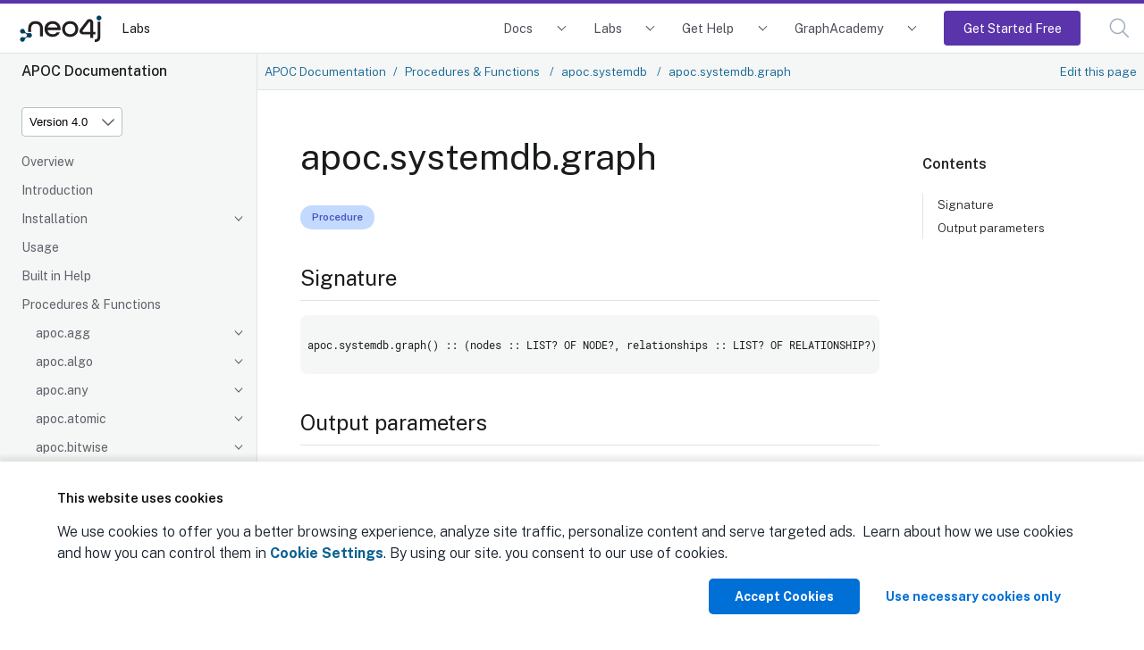

--- FILE ---
content_type: text/html
request_url: https://neo4j.com/labs/apoc/4.0/overview/apoc.systemdb/apoc.systemdb.graph/
body_size: 15715
content:
<!DOCTYPE html>
<html lang="en">
  <head>
    <meta charset="utf-8">
    <meta name="viewport" content="width=device-width, initial-scale=1, maximum-scale=5, minimum-scale=1">
    <meta name="msvalidate.01" content="B5163518CBE4A854B63801277FE5E35C" />
    <meta name="google-site-verification" content="ucqagxjVuq0lJZeLKs0F5AppzK111lNt3IoxU6mzlJE" />
    <meta name="robots" content="index, follow" />
    <meta name="googlebot" content="index, follow, max-snippet:-1, max-image-preview:large, max-video-preview:-1" />
    <meta name="bingbot" content="index, follow, max-snippet:-1, max-image-preview:large, max-video-preview:-1" />

    <meta property="og:locale" content="en_US" />
    <meta property="og:type" content="article" />

<script>(function(w,d,s,l,i){w[l]=w[l]||[];w[l].push({'gtm.start':new Date().getTime(),event:'gtm.js'});var f=d.getElementsByTagName(s)[0],j=d.createElement(s),dl=l!='dataLayer'?'&l='+l:'';j.async=true;j.src='https://www.googletagmanager.com/gtm.js?id='+i+dl;f.parentNode.insertBefore(j,f);})(window,document,'script','dataLayer','GTM-WK23PSS');</script>
    <title>apoc.systemdb.graph - APOC Extended Documentation</title>
    <link rel="canonical" href="https://neo4j.com/labs/apoc/4.0/overview/apoc.systemdb/apoc.systemdb.graph/">


      <meta name="description" content="This section contains reference documentation for the apoc.systemdb.graph procedure.">
<link rel="stylesheet" href="https://neo4j.com/wp-content/themes/neo4jweb/assets/neo4j-react-modules-assets/search-preact/chunkless/bundle.css" />
<link rel="stylesheet" href="https://neo4j.com/wp-content/themes/neo4jweb/assets/neo4j-react-modules-assets/search-preact/chunkless/utilities.min.css" />



    <link rel="preload" href="/static/assets/fonts/fontawesome-webfont.woff2?v=4.7.0" as="font">
    <link rel="stylesheet" href="/static/assets/css/site.css">
    <link rel="preconnect" href="https://fonts.googleapis.com">
    <link rel="preconnect" href="https://fonts.gstatic.com" crossorigin>
    <link href="https://fonts.googleapis.com/css2?family=Public+Sans:wght@300;400;500;600;700&display=swap" rel="stylesheet">

    <link rel="shortcut icon" href="https://neo4j.com/wp-content/themes/neo4jweb/favicon.ico" />


    <meta property="neo:type" content="APOC Manual">
    <meta property="neo:site" content="Developer Site">

    <meta property="neo:product" content="apoc">

    <meta property="og:site_name" content="Neo4j Graph Data Platform" />
    <meta property="article:publisher" content="https://www.facebook.com/neo4j.graph.database" />
    <meta name="twitter:card" content="summary_large_image" />
    <meta name="twitter:creator" content="@neo4j" />
    <meta name="twitter:site" content="@neo4j" />
    <meta property="og:type" content="article" />
    <meta property="og:title" content="apoc.systemdb.graph - APOC Extended Documentation" />
    <meta property="og:locale" content="en_US" />
    <meta property="og:image" content="https://dist.neo4j.com/wp-content/uploads/20240513110808/Neo4j-logo-social-preview.png" />
    <meta property="og:description" content="This section contains reference documentation for the apoc.systemdb.graph procedure." />
    <meta property="og:url" content="https://neo4j.com/labs/apoc/4.0/overview/apoc.systemdb/apoc.systemdb.graph/" />
    <link rel="shortcut icon" href="https://neo4j.com/wp-content/themes/neo4jweb/favicon.ico" />
  </head>
  <body class="article labs">
<!-- Google Tag Manager (noscript) -->
<noscript><iframe src="https://www.googletagmanager.com/ns.html?id=GTM-WK23PSS"
height="0" width="0" style="display:none;visibility:hidden"></iframe></noscript>
<!-- End Google Tag Manager (noscript) -->
<script>(function(f,b){if(!b.__SV){var e,g,i,h;window.mixpanel=b;b._i=[];b.init=function(e,f,c){function g(a,d){var b=d.split(".");2==b.length&&(a=a[b[0]],d=b[1]);a[d]=function(){a.push([d].concat(Array.prototype.slice.call(arguments,0)))}}var a=b;"undefined"!==typeof c?a=b[c]=[]:c="mixpanel";a.people=a.people||[];a.toString=function(a){var d="mixpanel";"mixpanel"!==c&&(d+="."+c);a||(d+=" (stub)");return d};a.people.toString=function(){return a.toString(1)+".people (stub)"};i="disable time_event track track_pageview track_links track_forms track_with_groups add_group set_group remove_group register register_once alias unregister identify name_tag set_config reset opt_in_tracking opt_out_tracking has_opted_in_tracking has_opted_out_tracking clear_opt_in_out_tracking start_batch_senders people.set people.set_once people.unset people.increment people.append people.union people.track_charge people.clear_charges people.delete_user people.remove".split(" ");
for(h=0;h<i.length;h++)g(a,i[h]);var j="set set_once union unset remove delete".split(" ");a.get_group=function(){function b(c){d[c]=function(){call2_args=arguments;call2=[c].concat(Array.prototype.slice.call(call2_args,0));a.push([e,call2])}}for(var d={},e=["get_group"].concat(Array.prototype.slice.call(arguments,0)),c=0;c<j.length;c++)b(j[c]);return d};b._i.push([e,f,c])};b.__SV=1.2;e=f.createElement("script");e.type="text/javascript";e.async=!0;e.src="undefined"!==typeof MIXPANEL_CUSTOM_LIB_URL?
MIXPANEL_CUSTOM_LIB_URL:"file:"===f.location.protocol&&"//cdn.mxpnl.com/libs/mixpanel-2-latest.min.js".match(/^\/\//)?"https://cdn.mxpnl.com/libs/mixpanel-2-latest.min.js":"//cdn.mxpnl.com/libs/mixpanel-2-latest.min.js";g=f.getElementsByTagName("script")[0];g.parentNode.insertBefore(e,g)}})(document,window.mixpanel||[]);
mixpanel.init("4bfb2414ab973c741b6f067bf06d5575", {batch_requests: true})
mixpanel.track("Page View", {
    pathname: window.location.origin + window.location.pathname,
    search: window.location.search,
    hash: window.location.hash,
    referrer: document.referrer,
})
</script>
<header class="header">
  <nav class="navbar">
    <div class="navbar-brand">
      <a class="navbar-item" href="/">

        <img class="navbar-logo" src="https://dist.neo4j.com/wp-content/uploads/20230926084108/Logo_FullColor_RGB_TransBG.svg" alt="Neo4j Labs Docs" />
      </a>
      <a href="/labs/" class="navbar-item no-left-padding" aria-label="Labs">
        Labs
      </a>

      </div>

      <button class="navbar-search search-button" data-target="topbar-nav" id="search_open_mobile" aria-label="Open Search">
        <svg width="23px" height="23px" viewBox="0 0 23 23" version="1.1" class="fill-current float-right" id="searchx" role="button" title="Search Website">
          <g stroke="none" stroke-width="1" fill="none" fill-rule="evenodd" stroke-linecap="round"
            stroke-linejoin="round">
            <g transform="translate(-2.000000, -2.000000)" stroke="#a0aec0" stroke-width="1.5">
              <circle
                transform="translate(11.389364, 11.388564) rotate(-23.025000) translate(-11.389364, -11.388564) "
                cx="11.3893642" cy="11.3885639" r="8.056"></circle>
              <path d="M17.0853333,17.0844444 L23.3333333,23.3333333" ></path>
            </g>
          </g>
        </svg>
      </button>
      <button class="navbar-burger" data-target="topbar-nav" aria-label="Mobile Navigation Button">
        <span></span>
        <span></span>
        <span></span>
      </button>
    </div>
    <div id="topbar-nav" class="navbar-menu">
            <div class="navbar-end">


        <div class="navbar-item has-dropdown is-hoverable docs">
          <a class="navbar-link" href="/docs/">Docs</a>
          <div class="navbar-dropdown">
            <div class="navbar-item project">
              <span class="project-name">Neo4j DBMS</span>
              <ul class="project-links">
                <li><a href="/docs/getting-started/current/" class="project-link">Getting Started</a></li>
                <li><a href="/docs/operations-manual/current/" class="project-link">Operations</a></li>
                <li><a href="/docs/migration-guide/current/" class="project-link">Migration and Upgrade</a></li>
                <li><a href="/docs/status-codes/current/" class="project-link">Status Codes</a></li>
                <li><a href="/docs/java-reference/current/" class="project-link">Java Reference</a></li>
                <li><a href="/docs/kerberos-add-on/current/" class="project-link">Kerberos Add-on</a></li>
              </ul>
            </div>

            <div class="navbar-item project">
              <a class="project-name" href="/docs/aura/">Neo4j Aura</a>
              <ul class="project-links">
                <li><a class="project-link" href="/docs/aura">Neo4j Aura</a></li>
                <li><a class="project-link" href="/docs/aura/auradb/">Neo4j AuraDB</a></li>
                <li><a class="project-link" href="/docs/aura/aurads/">Neo4j AuraDS</a></li>
              </ul>
            </div>

            <div class="navbar-item project">
              <span class="project-name">Neo4j Tools</span>
              <ul class="project-links">
                <li><a href="/docs/bloom-user-guide/current/" class="project-link">Neo4j Bloom</a></li>
                <li><a href="/docs/browser/" class="project-link">Neo4j Browser</a></li>
                <li><a href="/docs/data-importer/current/" class="project-link">Neo4j Data Importer</a></li>
                <li><a href="/docs/desktop-manual/current/" class="project-link">Neo4j Desktop</a></li>
                <li><a href="/docs/ops-manager/current/" class="project-link">Neo4j Ops Manager</a></li>
                <li><a href="/docs/neodash-commercial/current/" class="project-link">Neodash commercial</a></li>
              </ul>
            </div>

            <div class="navbar-item project">
              <span class="project-name">Neo4j Graph Data Science</span>
              <ul class="project-links">
                <li><a href="/docs/graph-data-science/current/" class="project-link">Neo4j Graph Data Science Library</a></li>
                <li><a href="/docs/graph-data-science-client/current/" class="project-link">Neo4j Graph Data Science Client</a></li>
              </ul>
            </div>

            <div class="navbar-item project">
              <span class="project-name">Cypher Query Language</span>
              <ul class="project-links">
                <li><a href="/docs/cypher-manual/current/" class="project-link">Cypher</a></li>
                <li><a href="/docs/cypher-cheat-sheet/current/" class="project-link">Cypher Cheat Sheet</a></li>
                <li><a href="/docs/apoc/current/" class="project-link">APOC Library</a></li>
              </ul>
            </div>

           <div class="navbar-item project">
              <span class="project-name" href="/docs/genai">Generative AI</span>
              <ul class="project-links">
                <li><a href="/docs/neo4j-graphrag-python/current/" class="project-link">Neo4j GraphRAG for Python</a></li>
                <li><a href="/docs/genai/tutorials/embeddings-vector-indexes/" class="project-link">Embeddings and vector indexes tutorial</a></li>
                <li><a href="/docs/cypher-manual/current/genai-integrations/" class="project-link">GenAI integrations</a></li>
                <li><a href="/docs/cypher-manual/current/indexes/semantic-indexes/vector-indexes/" class="project-link">Vector search indexes</a></li>
                <li><a href="/docs/cypher-manual/current/functions/vector/" class="project-link">Vector search functions</a></li>
                <li><a href="/docs/graphql/5/directives/indexes-and-constraints/#_vector_index_search" class="project-link">GraphQL vector index search documentation</a></li>
              </ul>
            </div>

            <div class="navbar-item project">
              <span class="project-name" href="/docs/create-applications">Create applications</span>
              <ul class="project-links">
                <li><a href="/docs/python-manual/current/" class="project-link">Python Driver</a></li>
                <li><a href="/docs/go-manual/current/" class="project-link">Go Driver</a></li>
                <li><a href="/docs/java-manual/current/" class="project-link">Java Driver</a></li>
                <li><a href="/docs/jdbc-manual/current/" class="project-link">JDBC Driver</a></li>
                <li><a href="/docs/javascript-manual/current/" class="project-link">JavaScript Driver</a></li>
                <li><a href="/docs/dotnet-manual/current/" class="project-link">.Net Driver</a></li>
                <li><a href="/docs/graphql-manual/current/" class="project-link">Neo4j GraphQL Library</a></li>
                <li><a href="/docs/nvl/current/" class="project-link">Neo4j Visualization Library</a></li>
                <li><a href="/docs/ogm-manual/current/" class="project-link">OGM Library</a></li>
                <li><a href="https://docs.spring.io/spring-data/neo4j/docs/current/reference/html/#reference" class="project-link">Spring Data Neo4j</a></li>
                <li><a href="/docs/http-api/current/" class="project-link">HTTP API</a></li>
                <li><a href="/docs/query-api/current/" class="project-link">Neo4j Query API</a></li>
                <li><a href="/docs/bolt/current/" class="project-link">Bolt</a></li>
              </ul>
            </div>

            <div class="navbar-item project">
              <span class="project-name" href="/docs/connectors">Connect data sources</span>
              <ul class="project-links">
                <li><a href="/docs/spark/current/" class="project-link">Neo4j Connector for Apache Spark</a></li>
                <li><a href="/docs/kafka/" class="project-link">Neo4j Connector for Apache Kafka</a></li>
                <li><a href="/docs/cdc/" class="project-link">Change Data Capture (CDC)</a></li>
                <li><a href="/docs/dataflow-bigquery/" class="project-link">BigQuery to Neo4j</a></li>
                <li><a href="/docs/dataflow-google-cloud/" class="project-link">Google Cloud to Neo4j</a></li>
              </ul>
            </div>
          </div>
        </div>
        <div class="navbar-item has-dropdown is-hoverable labs">
          <a class="navbar-link" href="/labs/">Labs</a>
          <div class="navbar-dropdown">
            <div class="navbar-item project">
              <a class="project-name" href="/labs/genai-ecosystem/">GenAI Ecosystem</a>
              <ul class="project-links">
                <li><a href="/labs/genai-ecosystem/llm-graph-builder/" class="project-link">LLM Knowledge Graph Builder</a></li>
                <li><a href="/labs/genai-ecosystem/vector-search/" class="project-link">Vector Index &amp; Search</a></li>
                <li><a href="/labs/genai-ecosystem/langchain/" class="project-link">LangChain</a></li>
                <li><a href="/labs/genai-ecosystem/langchain-js/" class="project-link">LangChain.js</a></li>
                <li><a href="/labs/genai-ecosystem/llamaindex/" class="project-link">LlamaIndex</a></li>
                <li><a href="/labs/genai-ecosystem/haystack/" class="project-link">Haystack</a></li>
                <li><a href="/labs/genai-ecosystem/dspy/" class="project-link">DSPy</a></li>
              </ul>
            </div>

            <div class="navbar-item project">
              <strong class="project-name" href="/labs/apoc/">Developer Tools</strong>
              <ul class="project-links">
                <li><a href="/labs/apoc/" class="project-link">APOC Extended</a></li>
                <li><a class="project-link" href="/labs/aura-cli/">Aura CLI</a></li>
                <li><a class="project-link" href="/labs/arrows/">arrows.app</a></li>
                <li><a class="project-link" href="/labs/cypher-workbench/">Cypher Workbench</a></li>
                <li><a class="project-link" href="/labs/etl-tool/">ETL Tool</a></li>
                <li><a class="project-link" href="/labs/neodash/">NeoDash</a></li>
              </ul>
            </div>

            <div class="navbar-item project">
              <strong class="project-name">Frameworks &amp; Integrations</strong>
              <ul class="project-links">
                <li><a class="project-link" href="/labs/neo4j-needle-starterkit/">Needle Starter Kit</a></li>
                <li><a class="project-link" href="/labs/liquibase/">Neo4j Plugin for Liquibase</a></li>
                <li><a class="project-link" href="/labs/neo4j-migrations/">Neo4j Migrations</a></li>
                <li><a class="project-link" href="/labs/neomodel/">neomodel</a></li>
              </ul>
            </div>
            <div class="navbar-item project">
              <a class="project-name" href="/labs/neosemantics/">RDF &amp; Linked Data</a>
              <ul class="project-links">
                <li><a href="/labs/neosemantics/" class="project-link">Neosemantics (Java)</a></li>
                <li><a href="/labs/rdflib-neo4j/" class="project-link">RDFLib-Neo4j (Python)</a></li>
              </ul>
            </div>
            <div class="navbar-item project">
            </div>
          </div>
        </div>
        <div class="navbar-item has-dropdown is-hoverable developer">
          <a class="navbar-link" href="/developer/resources/">Get Help</a>
          <div class="navbar-dropdown">
            <div class="navbar-item project">
              <a class="project-name" href="https://dev.neo4j.com/forum" target="_blank">Community Forum</a>
            </div>
            <div class="navbar-item project">
              <a class="project-name" href="https://dev.neo4j.com/chat" target="_blank">Discord Chat</a>
            </div>
            <div class="navbar-item project">
              <a class="project-name" href="http://support.neo4j.com" target="_blank">Product Support</a>
            </div>
            <div class="navbar-item project">
              <a class="project-name" href="https://neo4j.com/blog/developer/" target="_blank">Neo4j Developer Blog</a>
            </div>
            <div class="navbar-item project">
              <a class="project-name" href="/videos/" target="_blank">Neo4j Videos</a>
            </div>
          </div>
        </div>
        <div class="navbar-item has-dropdown is-hoverable developer">
          <a class="navbar-link" href="https://graphacademy.neo4j.com/?ref=docs-nav">GraphAcademy</a>
          <div class="navbar-dropdown">
            <div class="navbar-item project">
              <a class="project-name" href="https://graphacademy.neo4j.com/categories/beginners/?ref=docs-nav" target="_blank">Beginners Courses</a>
              <ul class="project-links">
                <li><a class="project-link" href="https://graphacademy.neo4j.com/courses/neo4j-fundamentals/?ref=docs-nav">Neo4j Fundamentals</a></li>
                <li><a class="project-link" href="https://graphacademy.neo4j.com/courses/cypher-fundamentals/?ref=docs-nav">Cypher Fundamentals</a></li>
                <li><a class="project-link" href="https://graphacademy.neo4j.com/courses/importing-fundamentals/?ref=docs-nav">Importing Data Fundamentals</a></li>
                <li><a class="project-link" href="https://graphacademy.neo4j.com/courses/importing-csv-data/?ref=docs-nav">Importing CSV Data</a></li>
                <li><a class="project-link" href="https://graphacademy.neo4j.com/courses/modeling-fundamentals/?ref=docs-nav">Graph Data Modeling</a></li>
              </ul>
            </div>
            <div class="navbar-item project">
              <a class="project-name" href="https://graphacademy.neo4j.com/categories/data-scientist/?ref=docs-nav" target="_blank">Data Scientist Courses</a>
              <ul class="project-links">
                <li><a class="project-link" href="https://graphacademy.neo4j.com/courses/gds-product-introduction/?ref=docs-nav">Into to Graph Data Science</a></li>
                <li><a class="project-link" href="https://graphacademy.neo4j.com/courses/graph-data-science-fundamentals/?ref=docs-nav">Graph Data Science Fundamentals</a></li>
                <li><a class="project-link" href="https://graphacademy.neo4j.com/courses/gds-shortest-paths/?ref=docs-nav">Path Finding</a></li>
              </ul>
            </div>
            <div class="navbar-item project">
              <a class="project-name" href="https://graphacademy.neo4j.com/categories/llms/?ref=docs-nav" target="_blank">Generative AI Courses</a>
              <ul class="project-links">
                <li><a class="project-link" href="https://graphacademy.neo4j.com/courses/llm-fundamentals/?ref=docs-nav">Neo4j &amp; LLM Fundamentals</a></li>
                <li><a class="project-link" href="https://graphacademy.neo4j.com/courses/llm-vectors-unstructured/?ref=docs-nav">Vector Indexes &amp; Unstructured Data</a></li>
                <li><a class="project-link" href="https://graphacademy.neo4j.com/courses/llm-chatbot-python/?ref=docs-nav">Build a Chatbot with Python</a></li>
                <li><a class="project-link" href="https://graphacademy.neo4j.com/courses/llm-chatbot-typescript/?ref=docs-nav">Build a Chatbot with TypeScript</a></li>
              </ul>
            </div>
            <div class="navbar-item project">
              <a class="project-name" href="https://graphacademy.neo4j.com/certification/?ref=docs-nav" target="_blank">Neo4j Certification</a>
              <ul class="project-links">
                <li><a class="project-link" href="https://graphacademy.neo4j.com/certifications/neo4j-certification/?ref=docs-nav">Neo4j Certified Professional</a></li>
                <li><a class="project-link" href="https://graphacademy.neo4j.com/certifications/gds-certification/?ref=docs-nav">Neo4j Graph Data Science Certification</a></li>
              </ul>
            </div>
          </div>
        </div>
        <div class="navbar-item is-hoverable getting-started-cta">
          <a class="navbar-link primary" href="https://console.neo4j.io/?ref=docs-nav-get-started">Get Started Free</a>
        </div>
        <div class="navbar-item">
          <a class="navbar-link search-button" href="#search" id="search_open"><svg width="23px" height="23px" viewBox="0 0 23 23"
              version="1.1" xmlns="http://www.w3.org/2000/svg" xmlns:xlink="http://www.w3.org/1999/xlink"
              class="fill-current float-right" id="search" role="button" title="Search Website">
              <g stroke="none" stroke-width="1" fill="none" fill-rule="evenodd" stroke-linecap="round"
                stroke-linejoin="round">
                <g transform="translate(-2.000000, -2.000000)" stroke="#a0aec0" stroke-width="1.5">
                  <circle
                    transform="translate(11.389364, 11.388564) rotate(-23.025000) translate(-11.389364, -11.388564) "
                    cx="11.3893642" cy="11.3885639" r="8.056"></circle>
                  <path d="M17.0853333,17.0844444 L23.3333333,23.3333333" ></path>
                </g>
              </g>
            </svg><span class="navbar-mobile">Search</span></a>
        </div>
      </div>
    </div>
  </nav>

</header>
<div class="body">
    <a class="show-on-focus skip-link" href="#skip-to-content" title="Skip to content">Skip to content</a>
<div class="nav-container" data-component="apoc" data-version="4.0">
  <aside class="nav">
    <div class="panels">
      <div class="component">
  <div class="nav-product">
    <span class="nav-product-name">APOC Documentation</span>
  </div>
</div>
      

<div class="selectors">
<div class="nav-panel-versions" data-panel="explore">

  <div class="dropdown">
    <span class="dropdown-label">Product Version</span>

    <select aria-label="Version" id="selector-version" data-current="4.0" class="version-selector dropdown-styles">
      <option
        data-version="2025"
        
        value="../../../../2025/overview/apoc.systemdb/apoc.systemdb.graph/"
        
      >
        Version 2025
      </option>
      <option
        data-version="5"
        
        value="../../../../5/overview/apoc.systemdb/apoc.systemdb.graph/"
        
      >
        Version 5
      </option>
      <option
        data-version="4.4"
        
        value="../../../../4.4/overview/apoc.systemdb/apoc.systemdb.graph/"
        
      >
        Version 4.4
      </option>
      <option
        data-version="4.3"
        
        value="../../../../4.3/overview/apoc.systemdb/apoc.systemdb.graph/"
        
      >
        Version 4.3
      </option>
      <option
        data-version="4.2"
        
        value="../../../../4.2/overview/apoc.systemdb/apoc.systemdb.graph/"
        
      >
        Version 4.2
      </option>
      <option
        data-version="4.1"
        
        value="../../../../4.1/overview/apoc.systemdb/apoc.systemdb.graph/"
        
      >
        Version 4.1
      </option>
      <option
        data-version="4.0"
        
        value="./"
         selected
      >
        Version 4.0
      </option>
    </select>
  </div>
</div>
</div>




      <div class="nav-panel-menu is-active has-feedback" data-panel="menu">
    <nav class="nav-menu">
    <ul class="nav-list">
    <li class="nav-item" data-module="ROOT" data-depth="0">
        <ul class="nav-list">
    <li class="nav-item" data-module="ROOT" data-depth="1">
      <a class="nav-link" href="../../../">Overview</a>
            </li>
    <li class="nav-item" data-module="ROOT" data-depth="1">
      <a class="nav-link" href="../../../introduction/">Introduction</a>
            </li>
    <li class="nav-item" data-module="ROOT" data-depth="1">
      <a class="nav-link nav-item-toggle" href="../../../installation/">Installation</a>
        <ul class="nav-list">
    <li class="nav-item" data-module="ROOT" data-depth="2">
      <a class="nav-link" href="../../../installation/#apoc-core">APOC Core</a>
            </li>
    <li class="nav-item" data-module="ROOT" data-depth="2">
      <a class="nav-link" href="../../../installation/#neo4j-desktop">Neo4j Desktop</a>
            </li>
    <li class="nav-item" data-module="ROOT" data-depth="2">
      <a class="nav-link" href="../../../installation/#neo4j-server">Neo4j Server</a>
            </li>
    <li class="nav-item" data-module="ROOT" data-depth="2">
      <a class="nav-link" href="../../../installation/#docker">Docker</a>
            </li>
</ul>
    </li>
    <li class="nav-item" data-module="ROOT" data-depth="1">
      <a class="nav-link" href="../../../usage/">Usage</a>
            </li>
    <li class="nav-item" data-module="ROOT" data-depth="1">
      <a class="nav-link" href="../../../help/">Built in Help</a>
            </li>
    <li class="nav-item" data-module="ROOT" data-depth="1">
      <a class="nav-link nav-item-toggle" href="../../">Procedures &amp; Functions</a>
        <ul class="nav-list">
    <li class="nav-item" data-module="ROOT" data-depth="2">
      <a class="nav-link nav-item-toggle" href="../../apoc.agg/">apoc.agg</a>
        <ul class="nav-list">
    <li class="nav-item" data-module="ROOT" data-depth="3">
      <a class="nav-link" href="../../apoc.agg/apoc.agg.first/">apoc.agg.first</a>
            </li>
    <li class="nav-item" data-module="ROOT" data-depth="3">
      <a class="nav-link" href="../../apoc.agg/apoc.agg.graph/">apoc.agg.graph</a>
            </li>
    <li class="nav-item" data-module="ROOT" data-depth="3">
      <a class="nav-link" href="../../apoc.agg/apoc.agg.last/">apoc.agg.last</a>
            </li>
    <li class="nav-item" data-module="ROOT" data-depth="3">
      <a class="nav-link" href="../../apoc.agg/apoc.agg.maxItems/">apoc.agg.maxItems</a>
            </li>
    <li class="nav-item" data-module="ROOT" data-depth="3">
      <a class="nav-link" href="../../apoc.agg/apoc.agg.median/">apoc.agg.median</a>
            </li>
    <li class="nav-item" data-module="ROOT" data-depth="3">
      <a class="nav-link" href="../../apoc.agg/apoc.agg.minItems/">apoc.agg.minItems</a>
            </li>
    <li class="nav-item" data-module="ROOT" data-depth="3">
      <a class="nav-link" href="../../apoc.agg/apoc.agg.nth/">apoc.agg.nth</a>
            </li>
    <li class="nav-item" data-module="ROOT" data-depth="3">
      <a class="nav-link" href="../../apoc.agg/apoc.agg.percentiles/">apoc.agg.percentiles</a>
            </li>
    <li class="nav-item" data-module="ROOT" data-depth="3">
      <a class="nav-link" href="../../apoc.agg/apoc.agg.product/">apoc.agg.product</a>
            </li>
    <li class="nav-item" data-module="ROOT" data-depth="3">
      <a class="nav-link" href="../../apoc.agg/apoc.agg.slice/">apoc.agg.slice</a>
            </li>
    <li class="nav-item" data-module="ROOT" data-depth="3">
      <a class="nav-link" href="../../apoc.agg/apoc.agg.statistics/">apoc.agg.statistics</a>
            </li>
</ul>
    </li>
    <li class="nav-item" data-module="ROOT" data-depth="2">
      <a class="nav-link nav-item-toggle" href="../../apoc.algo/">apoc.algo</a>
        <ul class="nav-list">
    <li class="nav-item" data-module="ROOT" data-depth="3">
      <a class="nav-link" href="../../apoc.algo/apoc.algo.aStar/">apoc.algo.aStar</a>
            </li>
    <li class="nav-item" data-module="ROOT" data-depth="3">
      <a class="nav-link" href="../../apoc.algo/apoc.algo.aStarConfig/">apoc.algo.aStarConfig</a>
            </li>
    <li class="nav-item" data-module="ROOT" data-depth="3">
      <a class="nav-link" href="../../apoc.algo/apoc.algo.allSimplePaths/">apoc.algo.allSimplePaths</a>
            </li>
    <li class="nav-item" data-module="ROOT" data-depth="3">
      <a class="nav-link" href="../../apoc.algo/apoc.algo.cover/">apoc.algo.cover</a>
            </li>
    <li class="nav-item" data-module="ROOT" data-depth="3">
      <a class="nav-link" href="../../apoc.algo/apoc.algo.dijkstra/">apoc.algo.dijkstra</a>
            </li>
    <li class="nav-item" data-module="ROOT" data-depth="3">
      <a class="nav-link" href="../../apoc.algo/apoc.algo.dijkstraWithDefaultWeight/">apoc.algo.dijkstraWithDefaultWeight</a>
            </li>
    <li class="nav-item" data-module="ROOT" data-depth="3">
      <a class="nav-link" href="../../apoc.algo/apoc.algo.cosineSimilarity/">apoc.algo.cosineSimilarity</a>
            </li>
    <li class="nav-item" data-module="ROOT" data-depth="3">
      <a class="nav-link" href="../../apoc.algo/apoc.algo.euclideanDistance/">apoc.algo.euclideanDistance</a>
            </li>
    <li class="nav-item" data-module="ROOT" data-depth="3">
      <a class="nav-link" href="../../apoc.algo/apoc.algo.euclideanSimilarity/">apoc.algo.euclideanSimilarity</a>
            </li>
</ul>
    </li>
    <li class="nav-item" data-module="ROOT" data-depth="2">
      <a class="nav-link nav-item-toggle" href="../../apoc.any/">apoc.any</a>
        <ul class="nav-list">
    <li class="nav-item" data-module="ROOT" data-depth="3">
      <a class="nav-link" href="../../apoc.any/apoc.any.properties/">apoc.any.properties</a>
            </li>
    <li class="nav-item" data-module="ROOT" data-depth="3">
      <a class="nav-link" href="../../apoc.any/apoc.any.property/">apoc.any.property</a>
            </li>
</ul>
    </li>
    <li class="nav-item" data-module="ROOT" data-depth="2">
      <a class="nav-link nav-item-toggle" href="../../apoc.atomic/">apoc.atomic</a>
        <ul class="nav-list">
    <li class="nav-item" data-module="ROOT" data-depth="3">
      <a class="nav-link" href="../../apoc.atomic/apoc.atomic.add/">apoc.atomic.add</a>
            </li>
    <li class="nav-item" data-module="ROOT" data-depth="3">
      <a class="nav-link" href="../../apoc.atomic/apoc.atomic.concat/">apoc.atomic.concat</a>
            </li>
    <li class="nav-item" data-module="ROOT" data-depth="3">
      <a class="nav-link" href="../../apoc.atomic/apoc.atomic.insert/">apoc.atomic.insert</a>
            </li>
    <li class="nav-item" data-module="ROOT" data-depth="3">
      <a class="nav-link" href="../../apoc.atomic/apoc.atomic.remove/">apoc.atomic.remove</a>
            </li>
    <li class="nav-item" data-module="ROOT" data-depth="3">
      <a class="nav-link" href="../../apoc.atomic/apoc.atomic.subtract/">apoc.atomic.subtract</a>
            </li>
    <li class="nav-item" data-module="ROOT" data-depth="3">
      <a class="nav-link" href="../../apoc.atomic/apoc.atomic.update/">apoc.atomic.update</a>
            </li>
</ul>
    </li>
    <li class="nav-item" data-module="ROOT" data-depth="2">
      <a class="nav-link nav-item-toggle" href="../../apoc.bitwise/">apoc.bitwise</a>
        <ul class="nav-list">
    <li class="nav-item" data-module="ROOT" data-depth="3">
      <a class="nav-link" href="../../apoc.bitwise/apoc.bitwise.op/">apoc.bitwise.op</a>
            </li>
</ul>
    </li>
    <li class="nav-item" data-module="ROOT" data-depth="2">
      <a class="nav-link nav-item-toggle" href="../../apoc.bolt/">apoc.bolt</a>
        <ul class="nav-list">
    <li class="nav-item" data-module="ROOT" data-depth="3">
      <a class="nav-link" href="../../apoc.bolt/apoc.bolt.execute/">apoc.bolt.execute</a>
            </li>
    <li class="nav-item" data-module="ROOT" data-depth="3">
      <a class="nav-link" href="../../apoc.bolt/apoc.bolt.load/">apoc.bolt.load</a>
            </li>
</ul>
    </li>
    <li class="nav-item" data-module="ROOT" data-depth="2">
      <a class="nav-link nav-item-toggle" href="../../apoc.cluster/">apoc.cluster</a>
        <ul class="nav-list">
    <li class="nav-item" data-module="ROOT" data-depth="3">
      <a class="nav-link" href="../../apoc.cluster/apoc.cluster.graph/">apoc.cluster.graph</a>
            </li>
</ul>
    </li>
    <li class="nav-item" data-module="ROOT" data-depth="2">
      <a class="nav-link nav-item-toggle" href="../../apoc.coll/">apoc.coll</a>
        <ul class="nav-list">
    <li class="nav-item" data-module="ROOT" data-depth="3">
      <a class="nav-link" href="../../apoc.coll/apoc.coll.elements/">apoc.coll.elements</a>
            </li>
    <li class="nav-item" data-module="ROOT" data-depth="3">
      <a class="nav-link" href="../../apoc.coll/apoc.coll.partition/">apoc.coll.partition</a>
            </li>
    <li class="nav-item" data-module="ROOT" data-depth="3">
      <a class="nav-link" href="../../apoc.coll/apoc.coll.split/">apoc.coll.split</a>
            </li>
    <li class="nav-item" data-module="ROOT" data-depth="3">
      <a class="nav-link" href="../../apoc.coll/apoc.coll.zipToRows/">apoc.coll.zipToRows</a>
            </li>
    <li class="nav-item" data-module="ROOT" data-depth="3">
      <a class="nav-link" href="../../apoc.coll/apoc.coll.avg/">apoc.coll.avg</a>
            </li>
    <li class="nav-item" data-module="ROOT" data-depth="3">
      <a class="nav-link" href="../../apoc.coll/apoc.coll.combinations/">apoc.coll.combinations</a>
            </li>
    <li class="nav-item" data-module="ROOT" data-depth="3">
      <a class="nav-link" href="../../apoc.coll/apoc.coll.contains/">apoc.coll.contains</a>
            </li>
    <li class="nav-item" data-module="ROOT" data-depth="3">
      <a class="nav-link" href="../../apoc.coll/apoc.coll.containsAll/">apoc.coll.containsAll</a>
            </li>
    <li class="nav-item" data-module="ROOT" data-depth="3">
      <a class="nav-link" href="../../apoc.coll/apoc.coll.containsAllSorted/">apoc.coll.containsAllSorted</a>
            </li>
    <li class="nav-item" data-module="ROOT" data-depth="3">
      <a class="nav-link" href="../../apoc.coll/apoc.coll.containsDuplicates/">apoc.coll.containsDuplicates</a>
            </li>
    <li class="nav-item" data-module="ROOT" data-depth="3">
      <a class="nav-link" href="../../apoc.coll/apoc.coll.containsSorted/">apoc.coll.containsSorted</a>
            </li>
    <li class="nav-item" data-module="ROOT" data-depth="3">
      <a class="nav-link" href="../../apoc.coll/apoc.coll.different/">apoc.coll.different</a>
            </li>
    <li class="nav-item" data-module="ROOT" data-depth="3">
      <a class="nav-link" href="../../apoc.coll/apoc.coll.disjunction/">apoc.coll.disjunction</a>
            </li>
    <li class="nav-item" data-module="ROOT" data-depth="3">
      <a class="nav-link" href="../../apoc.coll/apoc.coll.dropDuplicateNeighbors/">apoc.coll.dropDuplicateNeighbors</a>
            </li>
    <li class="nav-item" data-module="ROOT" data-depth="3">
      <a class="nav-link" href="../../apoc.coll/apoc.coll.duplicates/">apoc.coll.duplicates</a>
            </li>
    <li class="nav-item" data-module="ROOT" data-depth="3">
      <a class="nav-link" href="../../apoc.coll/apoc.coll.duplicatesWithCount/">apoc.coll.duplicatesWithCount</a>
            </li>
    <li class="nav-item" data-module="ROOT" data-depth="3">
      <a class="nav-link" href="../../apoc.coll/apoc.coll.fill/">apoc.coll.fill</a>
            </li>
    <li class="nav-item" data-module="ROOT" data-depth="3">
      <a class="nav-link" href="../../apoc.coll/apoc.coll.flatten/">apoc.coll.flatten</a>
            </li>
    <li class="nav-item" data-module="ROOT" data-depth="3">
      <a class="nav-link" href="../../apoc.coll/apoc.coll.frequencies/">apoc.coll.frequencies</a>
            </li>
    <li class="nav-item" data-module="ROOT" data-depth="3">
      <a class="nav-link" href="../../apoc.coll/apoc.coll.frequenciesAsMap/">apoc.coll.frequenciesAsMap</a>
            </li>
    <li class="nav-item" data-module="ROOT" data-depth="3">
      <a class="nav-link" href="../../apoc.coll/apoc.coll.indexOf/">apoc.coll.indexOf</a>
            </li>
    <li class="nav-item" data-module="ROOT" data-depth="3">
      <a class="nav-link" href="../../apoc.coll/apoc.coll.insert/">apoc.coll.insert</a>
            </li>
    <li class="nav-item" data-module="ROOT" data-depth="3">
      <a class="nav-link" href="../../apoc.coll/apoc.coll.insertAll/">apoc.coll.insertAll</a>
            </li>
    <li class="nav-item" data-module="ROOT" data-depth="3">
      <a class="nav-link" href="../../apoc.coll/apoc.coll.intersection/">apoc.coll.intersection</a>
            </li>
    <li class="nav-item" data-module="ROOT" data-depth="3">
      <a class="nav-link" href="../../apoc.coll/apoc.coll.isEqualCollection/">apoc.coll.isEqualCollection</a>
            </li>
    <li class="nav-item" data-module="ROOT" data-depth="3">
      <a class="nav-link" href="../../apoc.coll/apoc.coll.max/">apoc.coll.max</a>
            </li>
    <li class="nav-item" data-module="ROOT" data-depth="3">
      <a class="nav-link" href="../../apoc.coll/apoc.coll.min/">apoc.coll.min</a>
            </li>
    <li class="nav-item" data-module="ROOT" data-depth="3">
      <a class="nav-link" href="../../apoc.coll/apoc.coll.occurrences/">apoc.coll.occurrences</a>
            </li>
    <li class="nav-item" data-module="ROOT" data-depth="3">
      <a class="nav-link" href="../../apoc.coll/apoc.coll.pairs/">apoc.coll.pairs</a>
            </li>
    <li class="nav-item" data-module="ROOT" data-depth="3">
      <a class="nav-link" href="../../apoc.coll/apoc.coll.pairsMin/">apoc.coll.pairsMin</a>
            </li>
    <li class="nav-item" data-module="ROOT" data-depth="3">
      <a class="nav-link" href="../../apoc.coll/apoc.coll.partition/">apoc.coll.partition</a>
            </li>
    <li class="nav-item" data-module="ROOT" data-depth="3">
      <a class="nav-link" href="../../apoc.coll/apoc.coll.randomItem/">apoc.coll.randomItem</a>
            </li>
    <li class="nav-item" data-module="ROOT" data-depth="3">
      <a class="nav-link" href="../../apoc.coll/apoc.coll.randomItems/">apoc.coll.randomItems</a>
            </li>
    <li class="nav-item" data-module="ROOT" data-depth="3">
      <a class="nav-link" href="../../apoc.coll/apoc.coll.remove/">apoc.coll.remove</a>
            </li>
    <li class="nav-item" data-module="ROOT" data-depth="3">
      <a class="nav-link" href="../../apoc.coll/apoc.coll.removeAll/">apoc.coll.removeAll</a>
            </li>
    <li class="nav-item" data-module="ROOT" data-depth="3">
      <a class="nav-link" href="../../apoc.coll/apoc.coll.reverse/">apoc.coll.reverse</a>
            </li>
    <li class="nav-item" data-module="ROOT" data-depth="3">
      <a class="nav-link" href="../../apoc.coll/apoc.coll.set/">apoc.coll.set</a>
            </li>
    <li class="nav-item" data-module="ROOT" data-depth="3">
      <a class="nav-link" href="../../apoc.coll/apoc.coll.shuffle/">apoc.coll.shuffle</a>
            </li>
    <li class="nav-item" data-module="ROOT" data-depth="3">
      <a class="nav-link" href="../../apoc.coll/apoc.coll.sort/">apoc.coll.sort</a>
            </li>
    <li class="nav-item" data-module="ROOT" data-depth="3">
      <a class="nav-link" href="../../apoc.coll/apoc.coll.sortMaps/">apoc.coll.sortMaps</a>
            </li>
    <li class="nav-item" data-module="ROOT" data-depth="3">
      <a class="nav-link" href="../../apoc.coll/apoc.coll.sortMulti/">apoc.coll.sortMulti</a>
            </li>
    <li class="nav-item" data-module="ROOT" data-depth="3">
      <a class="nav-link" href="../../apoc.coll/apoc.coll.sortNodes/">apoc.coll.sortNodes</a>
            </li>
    <li class="nav-item" data-module="ROOT" data-depth="3">
      <a class="nav-link" href="../../apoc.coll/apoc.coll.sortText/">apoc.coll.sortText</a>
            </li>
    <li class="nav-item" data-module="ROOT" data-depth="3">
      <a class="nav-link" href="../../apoc.coll/apoc.coll.subtract/">apoc.coll.subtract</a>
            </li>
    <li class="nav-item" data-module="ROOT" data-depth="3">
      <a class="nav-link" href="../../apoc.coll/apoc.coll.sum/">apoc.coll.sum</a>
            </li>
    <li class="nav-item" data-module="ROOT" data-depth="3">
      <a class="nav-link" href="../../apoc.coll/apoc.coll.sumLongs/">apoc.coll.sumLongs</a>
            </li>
    <li class="nav-item" data-module="ROOT" data-depth="3">
      <a class="nav-link" href="../../apoc.coll/apoc.coll.toSet/">apoc.coll.toSet</a>
            </li>
    <li class="nav-item" data-module="ROOT" data-depth="3">
      <a class="nav-link" href="../../apoc.coll/apoc.coll.union/">apoc.coll.union</a>
            </li>
    <li class="nav-item" data-module="ROOT" data-depth="3">
      <a class="nav-link" href="../../apoc.coll/apoc.coll.unionAll/">apoc.coll.unionAll</a>
            </li>
    <li class="nav-item" data-module="ROOT" data-depth="3">
      <a class="nav-link" href="../../apoc.coll/apoc.coll.zip/">apoc.coll.zip</a>
            </li>
</ul>
    </li>
    <li class="nav-item" data-module="ROOT" data-depth="2">
      <a class="nav-link nav-item-toggle" href="../../apoc.config/">apoc.config</a>
        <ul class="nav-list">
    <li class="nav-item" data-module="ROOT" data-depth="3">
      <a class="nav-link" href="../../apoc.config/apoc.config.list/">apoc.config.list</a>
            </li>
    <li class="nav-item" data-module="ROOT" data-depth="3">
      <a class="nav-link" href="../../apoc.config/apoc.config.map/">apoc.config.map</a>
            </li>
</ul>
    </li>
    <li class="nav-item" data-module="ROOT" data-depth="2">
      <a class="nav-link nav-item-toggle" href="../../apoc.convert/">apoc.convert</a>
        <ul class="nav-list">
    <li class="nav-item" data-module="ROOT" data-depth="3">
      <a class="nav-link" href="../../apoc.convert/apoc.convert.setJsonProperty/">apoc.convert.setJsonProperty</a>
            </li>
    <li class="nav-item" data-module="ROOT" data-depth="3">
      <a class="nav-link" href="../../apoc.convert/apoc.convert.toTree/">apoc.convert.toTree</a>
            </li>
    <li class="nav-item" data-module="ROOT" data-depth="3">
      <a class="nav-link" href="../../apoc.convert/apoc.convert.fromJsonList/">apoc.convert.fromJsonList</a>
            </li>
    <li class="nav-item" data-module="ROOT" data-depth="3">
      <a class="nav-link" href="../../apoc.convert/apoc.convert.fromJsonMap/">apoc.convert.fromJsonMap</a>
            </li>
    <li class="nav-item" data-module="ROOT" data-depth="3">
      <a class="nav-link" href="../../apoc.convert/apoc.convert.getJsonProperty/">apoc.convert.getJsonProperty</a>
            </li>
    <li class="nav-item" data-module="ROOT" data-depth="3">
      <a class="nav-link" href="../../apoc.convert/apoc.convert.getJsonPropertyMap/">apoc.convert.getJsonPropertyMap</a>
            </li>
    <li class="nav-item" data-module="ROOT" data-depth="3">
      <a class="nav-link" href="../../apoc.convert/apoc.convert.toBoolean/">apoc.convert.toBoolean</a>
            </li>
    <li class="nav-item" data-module="ROOT" data-depth="3">
      <a class="nav-link" href="../../apoc.convert/apoc.convert.toBooleanList/">apoc.convert.toBooleanList</a>
            </li>
    <li class="nav-item" data-module="ROOT" data-depth="3">
      <a class="nav-link" href="../../apoc.convert/apoc.convert.toFloat/">apoc.convert.toFloat</a>
            </li>
    <li class="nav-item" data-module="ROOT" data-depth="3">
      <a class="nav-link" href="../../apoc.convert/apoc.convert.toIntList/">apoc.convert.toIntList</a>
            </li>
    <li class="nav-item" data-module="ROOT" data-depth="3">
      <a class="nav-link" href="../../apoc.convert/apoc.convert.toInteger/">apoc.convert.toInteger</a>
            </li>
    <li class="nav-item" data-module="ROOT" data-depth="3">
      <a class="nav-link" href="../../apoc.convert/apoc.convert.toJson/">apoc.convert.toJson</a>
            </li>
    <li class="nav-item" data-module="ROOT" data-depth="3">
      <a class="nav-link" href="../../apoc.convert/apoc.convert.toList/">apoc.convert.toList</a>
            </li>
    <li class="nav-item" data-module="ROOT" data-depth="3">
      <a class="nav-link" href="../../apoc.convert/apoc.convert.toMap/">apoc.convert.toMap</a>
            </li>
    <li class="nav-item" data-module="ROOT" data-depth="3">
      <a class="nav-link" href="../../apoc.convert/apoc.convert.toNode/">apoc.convert.toNode</a>
            </li>
    <li class="nav-item" data-module="ROOT" data-depth="3">
      <a class="nav-link" href="../../apoc.convert/apoc.convert.toNodeList/">apoc.convert.toNodeList</a>
            </li>
    <li class="nav-item" data-module="ROOT" data-depth="3">
      <a class="nav-link" href="../../apoc.convert/apoc.convert.toRelationship/">apoc.convert.toRelationship</a>
            </li>
    <li class="nav-item" data-module="ROOT" data-depth="3">
      <a class="nav-link" href="../../apoc.convert/apoc.convert.toRelationshipList/">apoc.convert.toRelationshipList</a>
            </li>
    <li class="nav-item" data-module="ROOT" data-depth="3">
      <a class="nav-link" href="../../apoc.convert/apoc.convert.toSet/">apoc.convert.toSet</a>
            </li>
    <li class="nav-item" data-module="ROOT" data-depth="3">
      <a class="nav-link" href="../../apoc.convert/apoc.convert.toSortedJsonMap/">apoc.convert.toSortedJsonMap</a>
            </li>
    <li class="nav-item" data-module="ROOT" data-depth="3">
      <a class="nav-link" href="../../apoc.convert/apoc.convert.toString/">apoc.convert.toString</a>
            </li>
    <li class="nav-item" data-module="ROOT" data-depth="3">
      <a class="nav-link" href="../../apoc.convert/apoc.convert.toStringList/">apoc.convert.toStringList</a>
            </li>
</ul>
    </li>
    <li class="nav-item" data-module="ROOT" data-depth="2">
      <a class="nav-link nav-item-toggle" href="../../apoc.couchbase/">apoc.couchbase</a>
        <ul class="nav-list">
    <li class="nav-item" data-module="ROOT" data-depth="3">
      <a class="nav-link" href="../../apoc.couchbase/apoc.couchbase.append/">apoc.couchbase.append</a>
            </li>
    <li class="nav-item" data-module="ROOT" data-depth="3">
      <a class="nav-link" href="../../apoc.couchbase/apoc.couchbase.exists/">apoc.couchbase.exists</a>
            </li>
    <li class="nav-item" data-module="ROOT" data-depth="3">
      <a class="nav-link" href="../../apoc.couchbase/apoc.couchbase.get/">apoc.couchbase.get</a>
            </li>
    <li class="nav-item" data-module="ROOT" data-depth="3">
      <a class="nav-link" href="../../apoc.couchbase/apoc.couchbase.insert/">apoc.couchbase.insert</a>
            </li>
    <li class="nav-item" data-module="ROOT" data-depth="3">
      <a class="nav-link" href="../../apoc.couchbase/apoc.couchbase.namedParamsQuery/">apoc.couchbase.namedParamsQuery</a>
            </li>
    <li class="nav-item" data-module="ROOT" data-depth="3">
      <a class="nav-link" href="../../apoc.couchbase/apoc.couchbase.posParamsQuery/">apoc.couchbase.posParamsQuery</a>
            </li>
    <li class="nav-item" data-module="ROOT" data-depth="3">
      <a class="nav-link" href="../../apoc.couchbase/apoc.couchbase.prepend/">apoc.couchbase.prepend</a>
            </li>
    <li class="nav-item" data-module="ROOT" data-depth="3">
      <a class="nav-link" href="../../apoc.couchbase/apoc.couchbase.query/">apoc.couchbase.query</a>
            </li>
    <li class="nav-item" data-module="ROOT" data-depth="3">
      <a class="nav-link" href="../../apoc.couchbase/apoc.couchbase.remove/">apoc.couchbase.remove</a>
            </li>
    <li class="nav-item" data-module="ROOT" data-depth="3">
      <a class="nav-link" href="../../apoc.couchbase/apoc.couchbase.replace/">apoc.couchbase.replace</a>
            </li>
    <li class="nav-item" data-module="ROOT" data-depth="3">
      <a class="nav-link" href="../../apoc.couchbase/apoc.couchbase.upsert/">apoc.couchbase.upsert</a>
            </li>
</ul>
    </li>
    <li class="nav-item" data-module="ROOT" data-depth="2">
      <a class="nav-link nav-item-toggle" href="../../apoc.create/">apoc.create</a>
        <ul class="nav-list">
    <li class="nav-item" data-module="ROOT" data-depth="3">
      <a class="nav-link" href="../../apoc.create/apoc.create.addLabels/">apoc.create.addLabels</a>
            </li>
    <li class="nav-item" data-module="ROOT" data-depth="3">
      <a class="nav-link" href="../../apoc.create/apoc.create.node/">apoc.create.node</a>
            </li>
    <li class="nav-item" data-module="ROOT" data-depth="3">
      <a class="nav-link" href="../../apoc.create/apoc.create.nodes/">apoc.create.nodes</a>
            </li>
    <li class="nav-item" data-module="ROOT" data-depth="3">
      <a class="nav-link" href="../../apoc.create/apoc.create.relationship/">apoc.create.relationship</a>
            </li>
    <li class="nav-item" data-module="ROOT" data-depth="3">
      <a class="nav-link" href="../../apoc.create/apoc.create.removeLabels/">apoc.create.removeLabels</a>
            </li>
    <li class="nav-item" data-module="ROOT" data-depth="3">
      <a class="nav-link" href="../../apoc.create/apoc.create.removeProperties/">apoc.create.removeProperties</a>
            </li>
    <li class="nav-item" data-module="ROOT" data-depth="3">
      <a class="nav-link" href="../../apoc.create/apoc.create.removeRelProperties/">apoc.create.removeRelProperties</a>
            </li>
    <li class="nav-item" data-module="ROOT" data-depth="3">
      <a class="nav-link" href="../../apoc.create/apoc.create.setLabels/">apoc.create.setLabels</a>
            </li>
    <li class="nav-item" data-module="ROOT" data-depth="3">
      <a class="nav-link" href="../../apoc.create/apoc.create.setProperties/">apoc.create.setProperties</a>
            </li>
    <li class="nav-item" data-module="ROOT" data-depth="3">
      <a class="nav-link" href="../../apoc.create/apoc.create.setProperty/">apoc.create.setProperty</a>
            </li>
    <li class="nav-item" data-module="ROOT" data-depth="3">
      <a class="nav-link" href="../../apoc.create/apoc.create.setRelProperties/">apoc.create.setRelProperties</a>
            </li>
    <li class="nav-item" data-module="ROOT" data-depth="3">
      <a class="nav-link" href="../../apoc.create/apoc.create.setRelProperty/">apoc.create.setRelProperty</a>
            </li>
    <li class="nav-item" data-module="ROOT" data-depth="3">
      <a class="nav-link" href="../../apoc.create/apoc.create.uuids/">apoc.create.uuids</a>
            </li>
    <li class="nav-item" data-module="ROOT" data-depth="3">
      <a class="nav-link" href="../../apoc.create/apoc.create.vNode/">apoc.create.vNode</a>
            </li>
    <li class="nav-item" data-module="ROOT" data-depth="3">
      <a class="nav-link" href="../../apoc.create/apoc.create.vNodes/">apoc.create.vNodes</a>
            </li>
    <li class="nav-item" data-module="ROOT" data-depth="3">
      <a class="nav-link" href="../../apoc.create/apoc.create.vPattern/">apoc.create.vPattern</a>
            </li>
    <li class="nav-item" data-module="ROOT" data-depth="3">
      <a class="nav-link" href="../../apoc.create/apoc.create.vPatternFull/">apoc.create.vPatternFull</a>
            </li>
    <li class="nav-item" data-module="ROOT" data-depth="3">
      <a class="nav-link" href="../../apoc.create/apoc.create.vRelationship/">apoc.create.vRelationship</a>
            </li>
    <li class="nav-item" data-module="ROOT" data-depth="3">
      <a class="nav-link" href="../../apoc.create/apoc.create.uuid/">apoc.create.uuid</a>
            </li>
    <li class="nav-item" data-module="ROOT" data-depth="3">
      <a class="nav-link" href="../../apoc.create/apoc.create.vNode/">apoc.create.vNode</a>
            </li>
    <li class="nav-item" data-module="ROOT" data-depth="3">
      <a class="nav-link" href="../../apoc.create/apoc.create.vRelationship/">apoc.create.vRelationship</a>
            </li>
</ul>
    </li>
    <li class="nav-item" data-module="ROOT" data-depth="2">
      <a class="nav-link nav-item-toggle" href="../../apoc.custom/">apoc.custom</a>
        <ul class="nav-list">
    <li class="nav-item" data-module="ROOT" data-depth="3">
      <a class="nav-link" href="../../apoc.custom/apoc.custom.asFunction/">apoc.custom.asFunction</a>
            </li>
    <li class="nav-item" data-module="ROOT" data-depth="3">
      <a class="nav-link" href="../../apoc.custom/apoc.custom.asProcedure/">apoc.custom.asProcedure</a>
            </li>
    <li class="nav-item" data-module="ROOT" data-depth="3">
      <a class="nav-link" href="../../apoc.custom/apoc.custom.declareFunction/">apoc.custom.declareFunction</a>
            </li>
    <li class="nav-item" data-module="ROOT" data-depth="3">
      <a class="nav-link" href="../../apoc.custom/apoc.custom.declareProcedure/">apoc.custom.declareProcedure</a>
            </li>
    <li class="nav-item" data-module="ROOT" data-depth="3">
      <a class="nav-link" href="../../apoc.custom/apoc.custom.list/">apoc.custom.list</a>
            </li>
    <li class="nav-item" data-module="ROOT" data-depth="3">
      <a class="nav-link" href="../../apoc.custom/apoc.custom.removeFunction/">apoc.custom.removeFunction</a>
            </li>
    <li class="nav-item" data-module="ROOT" data-depth="3">
      <a class="nav-link" href="../../apoc.custom/apoc.custom.removeProcedure/">apoc.custom.removeProcedure</a>
            </li>
</ul>
    </li>
    <li class="nav-item" data-module="ROOT" data-depth="2">
      <a class="nav-link nav-item-toggle" href="../../apoc.cypher/">apoc.cypher</a>
        <ul class="nav-list">
    <li class="nav-item" data-module="ROOT" data-depth="3">
      <a class="nav-link" href="../../apoc.cypher/apoc.cypher.doIt/">apoc.cypher.doIt</a>
            </li>
    <li class="nav-item" data-module="ROOT" data-depth="3">
      <a class="nav-link" href="../../apoc.cypher/apoc.cypher.mapParallel/">apoc.cypher.mapParallel</a>
            </li>
    <li class="nav-item" data-module="ROOT" data-depth="3">
      <a class="nav-link" href="../../apoc.cypher/apoc.cypher.mapParallel2/">apoc.cypher.mapParallel2</a>
            </li>
    <li class="nav-item" data-module="ROOT" data-depth="3">
      <a class="nav-link" href="../../apoc.cypher/apoc.cypher.parallel/">apoc.cypher.parallel</a>
            </li>
    <li class="nav-item" data-module="ROOT" data-depth="3">
      <a class="nav-link" href="../../apoc.cypher/apoc.cypher.parallel2/">apoc.cypher.parallel2</a>
            </li>
    <li class="nav-item" data-module="ROOT" data-depth="3">
      <a class="nav-link" href="../../apoc.cypher/apoc.cypher.run/">apoc.cypher.run</a>
            </li>
    <li class="nav-item" data-module="ROOT" data-depth="3">
      <a class="nav-link" href="../../apoc.cypher/apoc.cypher.runFile/">apoc.cypher.runFile</a>
            </li>
    <li class="nav-item" data-module="ROOT" data-depth="3">
      <a class="nav-link" href="../../apoc.cypher/apoc.cypher.runFiles/">apoc.cypher.runFiles</a>
            </li>
    <li class="nav-item" data-module="ROOT" data-depth="3">
      <a class="nav-link" href="../../apoc.cypher/apoc.cypher.runMany/">apoc.cypher.runMany</a>
            </li>
    <li class="nav-item" data-module="ROOT" data-depth="3">
      <a class="nav-link" href="../../apoc.cypher/apoc.cypher.runSchemaFile/">apoc.cypher.runSchemaFile</a>
            </li>
    <li class="nav-item" data-module="ROOT" data-depth="3">
      <a class="nav-link" href="../../apoc.cypher/apoc.cypher.runSchemaFiles/">apoc.cypher.runSchemaFiles</a>
            </li>
    <li class="nav-item" data-module="ROOT" data-depth="3">
      <a class="nav-link" href="../../apoc.cypher/apoc.cypher.runTimeboxed/">apoc.cypher.runTimeboxed</a>
            </li>
    <li class="nav-item" data-module="ROOT" data-depth="3">
      <a class="nav-link" href="../../apoc.cypher/apoc.cypher.runFirstColumn/">apoc.cypher.runFirstColumn</a>
            </li>
    <li class="nav-item" data-module="ROOT" data-depth="3">
      <a class="nav-link" href="../../apoc.cypher/apoc.cypher.runFirstColumnMany/">apoc.cypher.runFirstColumnMany</a>
            </li>
    <li class="nav-item" data-module="ROOT" data-depth="3">
      <a class="nav-link" href="../../apoc.cypher/apoc.cypher.runFirstColumnSingle/">apoc.cypher.runFirstColumnSingle</a>
            </li>
</ul>
    </li>
    <li class="nav-item" data-module="ROOT" data-depth="2">
      <a class="nav-link nav-item-toggle" href="../../apoc.data/">apoc.data</a>
        <ul class="nav-list">
    <li class="nav-item" data-module="ROOT" data-depth="3">
      <a class="nav-link" href="../../apoc.data/apoc.data.domain/">apoc.data.domain</a>
            </li>
    <li class="nav-item" data-module="ROOT" data-depth="3">
      <a class="nav-link" href="../../apoc.data/apoc.data.email/">apoc.data.email</a>
            </li>
    <li class="nav-item" data-module="ROOT" data-depth="3">
      <a class="nav-link" href="../../apoc.data/apoc.data.url/">apoc.data.url</a>
            </li>
</ul>
    </li>
    <li class="nav-item" data-module="ROOT" data-depth="2">
      <a class="nav-link nav-item-toggle" href="../../apoc.date/">apoc.date</a>
        <ul class="nav-list">
    <li class="nav-item" data-module="ROOT" data-depth="3">
      <a class="nav-link" href="../../apoc.date/apoc.date.expire/">apoc.date.expire</a>
            </li>
    <li class="nav-item" data-module="ROOT" data-depth="3">
      <a class="nav-link" href="../../apoc.date/apoc.date.expireIn/">apoc.date.expireIn</a>
            </li>
    <li class="nav-item" data-module="ROOT" data-depth="3">
      <a class="nav-link" href="../../apoc.date/apoc.date.add/">apoc.date.add</a>
            </li>
    <li class="nav-item" data-module="ROOT" data-depth="3">
      <a class="nav-link" href="../../apoc.date/apoc.date.convert/">apoc.date.convert</a>
            </li>
    <li class="nav-item" data-module="ROOT" data-depth="3">
      <a class="nav-link" href="../../apoc.date/apoc.date.convertFormat/">apoc.date.convertFormat</a>
            </li>
    <li class="nav-item" data-module="ROOT" data-depth="3">
      <a class="nav-link" href="../../apoc.date/apoc.date.currentTimestamp/">apoc.date.currentTimestamp</a>
            </li>
    <li class="nav-item" data-module="ROOT" data-depth="3">
      <a class="nav-link" href="../../apoc.date/apoc.date.field/">apoc.date.field</a>
            </li>
    <li class="nav-item" data-module="ROOT" data-depth="3">
      <a class="nav-link" href="../../apoc.date/apoc.date.fields/">apoc.date.fields</a>
            </li>
    <li class="nav-item" data-module="ROOT" data-depth="3">
      <a class="nav-link" href="../../apoc.date/apoc.date.format/">apoc.date.format</a>
            </li>
    <li class="nav-item" data-module="ROOT" data-depth="3">
      <a class="nav-link" href="../../apoc.date/apoc.date.fromISO8601/">apoc.date.fromISO8601</a>
            </li>
    <li class="nav-item" data-module="ROOT" data-depth="3">
      <a class="nav-link" href="../../apoc.date/apoc.date.parse/">apoc.date.parse</a>
            </li>
    <li class="nav-item" data-module="ROOT" data-depth="3">
      <a class="nav-link" href="../../apoc.date/apoc.date.parseAsZonedDateTime/">apoc.date.parseAsZonedDateTime</a>
            </li>
    <li class="nav-item" data-module="ROOT" data-depth="3">
      <a class="nav-link" href="../../apoc.date/apoc.date.systemTimezone/">apoc.date.systemTimezone</a>
            </li>
    <li class="nav-item" data-module="ROOT" data-depth="3">
      <a class="nav-link" href="../../apoc.date/apoc.date.toISO8601/">apoc.date.toISO8601</a>
            </li>
    <li class="nav-item" data-module="ROOT" data-depth="3">
      <a class="nav-link" href="../../apoc.date/apoc.date.toYears/">apoc.date.toYears</a>
            </li>
</ul>
    </li>
    <li class="nav-item" data-module="ROOT" data-depth="2">
      <a class="nav-link nav-item-toggle" href="../../apoc.diff/">apoc.diff</a>
        <ul class="nav-list">
    <li class="nav-item" data-module="ROOT" data-depth="3">
      <a class="nav-link" href="../../apoc.diff/apoc.diff.nodes/">apoc.diff.nodes</a>
            </li>
</ul>
    </li>
    <li class="nav-item" data-module="ROOT" data-depth="2">
      <a class="nav-link nav-item-toggle" href="../../apoc.do/">apoc.do</a>
        <ul class="nav-list">
    <li class="nav-item" data-module="ROOT" data-depth="3">
      <a class="nav-link" href="../../apoc.do/apoc.do.case/">apoc.do.case</a>
            </li>
    <li class="nav-item" data-module="ROOT" data-depth="3">
      <a class="nav-link" href="../../apoc.do/apoc.do.when/">apoc.do.when</a>
            </li>
</ul>
    </li>
    <li class="nav-item" data-module="ROOT" data-depth="2">
      <a class="nav-link nav-item-toggle" href="../../apoc.es/">apoc.es</a>
        <ul class="nav-list">
    <li class="nav-item" data-module="ROOT" data-depth="3">
      <a class="nav-link" href="../../apoc.es/apoc.es.get/">apoc.es.get</a>
            </li>
    <li class="nav-item" data-module="ROOT" data-depth="3">
      <a class="nav-link" href="../../apoc.es/apoc.es.getRaw/">apoc.es.getRaw</a>
            </li>
    <li class="nav-item" data-module="ROOT" data-depth="3">
      <a class="nav-link" href="../../apoc.es/apoc.es.post/">apoc.es.post</a>
            </li>
    <li class="nav-item" data-module="ROOT" data-depth="3">
      <a class="nav-link" href="../../apoc.es/apoc.es.postRaw/">apoc.es.postRaw</a>
            </li>
    <li class="nav-item" data-module="ROOT" data-depth="3">
      <a class="nav-link" href="../../apoc.es/apoc.es.put/">apoc.es.put</a>
            </li>
    <li class="nav-item" data-module="ROOT" data-depth="3">
      <a class="nav-link" href="../../apoc.es/apoc.es.query/">apoc.es.query</a>
            </li>
    <li class="nav-item" data-module="ROOT" data-depth="3">
      <a class="nav-link" href="../../apoc.es/apoc.es.stats/">apoc.es.stats</a>
            </li>
</ul>
    </li>
    <li class="nav-item" data-module="ROOT" data-depth="2">
      <a class="nav-link nav-item-toggle" href="../../apoc.example/">apoc.example</a>
        <ul class="nav-list">
    <li class="nav-item" data-module="ROOT" data-depth="3">
      <a class="nav-link" href="../../apoc.example/apoc.example.movies/">apoc.example.movies</a>
            </li>
</ul>
    </li>
    <li class="nav-item" data-module="ROOT" data-depth="2">
      <a class="nav-link nav-item-toggle" href="../../apoc.export/">apoc.export</a>
        <ul class="nav-list">
    <li class="nav-item" data-module="ROOT" data-depth="3">
      <a class="nav-link" href="../../apoc.export/apoc.export.cypherAll/">apoc.export.cypherAll</a>
            </li>
    <li class="nav-item" data-module="ROOT" data-depth="3">
      <a class="nav-link" href="../../apoc.export/apoc.export.cypherData/">apoc.export.cypherData</a>
            </li>
    <li class="nav-item" data-module="ROOT" data-depth="3">
      <a class="nav-link" href="../../apoc.export/apoc.export.cypherGraph/">apoc.export.cypherGraph</a>
            </li>
    <li class="nav-item" data-module="ROOT" data-depth="3">
      <a class="nav-link" href="../../apoc.export/apoc.export.cypherQuery/">apoc.export.cypherQuery</a>
            </li>
</ul>
    </li>
    <li class="nav-item" data-module="ROOT" data-depth="2">
      <a class="nav-link nav-item-toggle" href="../../apoc.generate/">apoc.generate</a>
        <ul class="nav-list">
    <li class="nav-item" data-module="ROOT" data-depth="3">
      <a class="nav-link" href="../../apoc.generate/apoc.generate.ba/">apoc.generate.ba</a>
            </li>
    <li class="nav-item" data-module="ROOT" data-depth="3">
      <a class="nav-link" href="../../apoc.generate/apoc.generate.complete/">apoc.generate.complete</a>
            </li>
    <li class="nav-item" data-module="ROOT" data-depth="3">
      <a class="nav-link" href="../../apoc.generate/apoc.generate.er/">apoc.generate.er</a>
            </li>
    <li class="nav-item" data-module="ROOT" data-depth="3">
      <a class="nav-link" href="../../apoc.generate/apoc.generate.simple/">apoc.generate.simple</a>
            </li>
    <li class="nav-item" data-module="ROOT" data-depth="3">
      <a class="nav-link" href="../../apoc.generate/apoc.generate.ws/">apoc.generate.ws</a>
            </li>
</ul>
    </li>
    <li class="nav-item" data-module="ROOT" data-depth="2">
      <a class="nav-link nav-item-toggle" href="../../apoc.gephi/">apoc.gephi</a>
        <ul class="nav-list">
    <li class="nav-item" data-module="ROOT" data-depth="3">
      <a class="nav-link" href="../../apoc.gephi/apoc.gephi.add/">apoc.gephi.add</a>
            </li>
</ul>
    </li>
    <li class="nav-item" data-module="ROOT" data-depth="2">
      <a class="nav-link nav-item-toggle" href="../../apoc.get/">apoc.get</a>
        <ul class="nav-list">
    <li class="nav-item" data-module="ROOT" data-depth="3">
      <a class="nav-link" href="../../apoc.get/apoc.get.nodes/">apoc.get.nodes</a>
            </li>
    <li class="nav-item" data-module="ROOT" data-depth="3">
      <a class="nav-link" href="../../apoc.get/apoc.get.rels/">apoc.get.rels</a>
            </li>
</ul>
    </li>
    <li class="nav-item" data-module="ROOT" data-depth="2">
      <a class="nav-link nav-item-toggle" href="../../apoc.graph/">apoc.graph</a>
        <ul class="nav-list">
    <li class="nav-item" data-module="ROOT" data-depth="3">
      <a class="nav-link" href="../../apoc.graph/apoc.graph.from/">apoc.graph.from</a>
            </li>
    <li class="nav-item" data-module="ROOT" data-depth="3">
      <a class="nav-link" href="../../apoc.graph/apoc.graph.fromCypher/">apoc.graph.fromCypher</a>
            </li>
    <li class="nav-item" data-module="ROOT" data-depth="3">
      <a class="nav-link" href="../../apoc.graph/apoc.graph.fromDB/">apoc.graph.fromDB</a>
            </li>
    <li class="nav-item" data-module="ROOT" data-depth="3">
      <a class="nav-link" href="../../apoc.graph/apoc.graph.fromData/">apoc.graph.fromData</a>
            </li>
    <li class="nav-item" data-module="ROOT" data-depth="3">
      <a class="nav-link" href="../../apoc.graph/apoc.graph.fromDocument/">apoc.graph.fromDocument</a>
            </li>
    <li class="nav-item" data-module="ROOT" data-depth="3">
      <a class="nav-link" href="../../apoc.graph/apoc.graph.fromPath/">apoc.graph.fromPath</a>
            </li>
    <li class="nav-item" data-module="ROOT" data-depth="3">
      <a class="nav-link" href="../../apoc.graph/apoc.graph.fromPaths/">apoc.graph.fromPaths</a>
            </li>
    <li class="nav-item" data-module="ROOT" data-depth="3">
      <a class="nav-link" href="../../apoc.graph/apoc.graph.validateDocument/">apoc.graph.validateDocument</a>
            </li>
</ul>
    </li>
    <li class="nav-item" data-module="ROOT" data-depth="2">
      <a class="nav-link nav-item-toggle" href="../../apoc.hashing/">apoc.hashing</a>
        <ul class="nav-list">
    <li class="nav-item" data-module="ROOT" data-depth="3">
      <a class="nav-link" href="../../apoc.hashing/apoc.hashing.fingerprint/">apoc.hashing.fingerprint</a>
            </li>
    <li class="nav-item" data-module="ROOT" data-depth="3">
      <a class="nav-link" href="../../apoc.hashing/apoc.hashing.fingerprintGraph/">apoc.hashing.fingerprintGraph</a>
            </li>
    <li class="nav-item" data-module="ROOT" data-depth="3">
      <a class="nav-link" href="../../apoc.hashing/apoc.hashing.fingerprinting/">apoc.hashing.fingerprinting</a>
            </li>
</ul>
    </li>
    <li class="nav-item" data-module="ROOT" data-depth="2">
      <a class="nav-link nav-item-toggle" href="../../apoc.import/">apoc.import</a>
        <ul class="nav-list">
    <li class="nav-item" data-module="ROOT" data-depth="3">
      <a class="nav-link" href="../../apoc.import/apoc.import.csv/">apoc.import.csv</a>
            </li>
    <li class="nav-item" data-module="ROOT" data-depth="3">
      <a class="nav-link" href="../../apoc.import/apoc.import.graphml/">apoc.import.graphml</a>
            </li>
    <li class="nav-item" data-module="ROOT" data-depth="3">
      <a class="nav-link" href="../../apoc.import/apoc.import.json/">apoc.import.json</a>
            </li>
    <li class="nav-item" data-module="ROOT" data-depth="3">
      <a class="nav-link" href="../../apoc.import/apoc.import.xml/">apoc.import.xml</a>
            </li>
</ul>
    </li>
    <li class="nav-item" data-module="ROOT" data-depth="2">
      <a class="nav-link nav-item-toggle" href="../../apoc.json/">apoc.json</a>
        <ul class="nav-list">
    <li class="nav-item" data-module="ROOT" data-depth="3">
      <a class="nav-link" href="../../apoc.json/apoc.json.path/">apoc.json.path</a>
            </li>
</ul>
    </li>
    <li class="nav-item" data-module="ROOT" data-depth="2">
      <a class="nav-link nav-item-toggle" href="../../apoc.label/">apoc.label</a>
        <ul class="nav-list">
    <li class="nav-item" data-module="ROOT" data-depth="3">
      <a class="nav-link" href="../../apoc.label/apoc.label.exists/">apoc.label.exists</a>
            </li>
</ul>
    </li>
    <li class="nav-item" data-module="ROOT" data-depth="2">
      <a class="nav-link nav-item-toggle" href="../../apoc.load/">apoc.load</a>
        <ul class="nav-list">
    <li class="nav-item" data-module="ROOT" data-depth="3">
      <a class="nav-link" href="../../apoc.load/apoc.load.csv/">apoc.load.csv</a>
            </li>
    <li class="nav-item" data-module="ROOT" data-depth="3">
      <a class="nav-link" href="../../apoc.load/apoc.load.driver/">apoc.load.driver</a>
            </li>
    <li class="nav-item" data-module="ROOT" data-depth="3">
      <a class="nav-link" href="../../apoc.load/apoc.load.html/">apoc.load.html</a>
            </li>
    <li class="nav-item" data-module="ROOT" data-depth="3">
      <a class="nav-link" href="../../apoc.load/apoc.load.jdbc/">apoc.load.jdbc</a>
            </li>
    <li class="nav-item" data-module="ROOT" data-depth="3">
      <a class="nav-link" href="../../apoc.load/apoc.load.jdbcParams/">apoc.load.jdbcParams</a>
            </li>
    <li class="nav-item" data-module="ROOT" data-depth="3">
      <a class="nav-link" href="../../apoc.load/apoc.load.jdbcUpdate/">apoc.load.jdbcUpdate</a>
            </li>
    <li class="nav-item" data-module="ROOT" data-depth="3">
      <a class="nav-link" href="../../apoc.load/apoc.load.json/">apoc.load.json</a>
            </li>
    <li class="nav-item" data-module="ROOT" data-depth="3">
      <a class="nav-link" href="../../apoc.load/apoc.load.jsonArray/">apoc.load.jsonArray</a>
            </li>
    <li class="nav-item" data-module="ROOT" data-depth="3">
      <a class="nav-link" href="../../apoc.load/apoc.load.jsonParams/">apoc.load.jsonParams</a>
            </li>
    <li class="nav-item" data-module="ROOT" data-depth="3">
      <a class="nav-link" href="../../apoc.load/apoc.load.ldap/">apoc.load.ldap</a>
            </li>
    <li class="nav-item" data-module="ROOT" data-depth="3">
      <a class="nav-link" href="../../apoc.load/apoc.load.xls/">apoc.load.xls</a>
            </li>
    <li class="nav-item" data-module="ROOT" data-depth="3">
      <a class="nav-link" href="../../apoc.load/apoc.load.xml/">apoc.load.xml</a>
            </li>
    <li class="nav-item" data-module="ROOT" data-depth="3">
      <a class="nav-link" href="../../apoc.load/apoc.load.xmlSimple/">apoc.load.xmlSimple</a>
            </li>
</ul>
    </li>
    <li class="nav-item" data-module="ROOT" data-depth="2">
      <a class="nav-link nav-item-toggle" href="../../apoc.lock/">apoc.lock</a>
        <ul class="nav-list">
    <li class="nav-item" data-module="ROOT" data-depth="3">
      <a class="nav-link" href="../../apoc.lock/apoc.lock.all/">apoc.lock.all</a>
            </li>
    <li class="nav-item" data-module="ROOT" data-depth="3">
      <a class="nav-link" href="../../apoc.lock/apoc.lock.nodes/">apoc.lock.nodes</a>
            </li>
    <li class="nav-item" data-module="ROOT" data-depth="3">
      <a class="nav-link" href="../../apoc.lock/apoc.lock.rels/">apoc.lock.rels</a>
            </li>
</ul>
    </li>
    <li class="nav-item" data-module="ROOT" data-depth="2">
      <a class="nav-link nav-item-toggle" href="../../apoc.log/">apoc.log</a>
        <ul class="nav-list">
    <li class="nav-item" data-module="ROOT" data-depth="3">
      <a class="nav-link" href="../../apoc.log/apoc.log.debug/">apoc.log.debug</a>
            </li>
    <li class="nav-item" data-module="ROOT" data-depth="3">
      <a class="nav-link" href="../../apoc.log/apoc.log.error/">apoc.log.error</a>
            </li>
    <li class="nav-item" data-module="ROOT" data-depth="3">
      <a class="nav-link" href="../../apoc.log/apoc.log.info/">apoc.log.info</a>
            </li>
    <li class="nav-item" data-module="ROOT" data-depth="3">
      <a class="nav-link" href="../../apoc.log/apoc.log.stream/">apoc.log.stream</a>
            </li>
    <li class="nav-item" data-module="ROOT" data-depth="3">
      <a class="nav-link" href="../../apoc.log/apoc.log.warn/">apoc.log.warn</a>
            </li>
</ul>
    </li>
    <li class="nav-item" data-module="ROOT" data-depth="2">
      <a class="nav-link nav-item-toggle" href="../../apoc.map/">apoc.map</a>
        <ul class="nav-list">
    <li class="nav-item" data-module="ROOT" data-depth="3">
      <a class="nav-link" href="../../apoc.map/apoc.map.clean/">apoc.map.clean</a>
            </li>
    <li class="nav-item" data-module="ROOT" data-depth="3">
      <a class="nav-link" href="../../apoc.map/apoc.map.flatten/">apoc.map.flatten</a>
            </li>
    <li class="nav-item" data-module="ROOT" data-depth="3">
      <a class="nav-link" href="../../apoc.map/apoc.map.fromLists/">apoc.map.fromLists</a>
            </li>
    <li class="nav-item" data-module="ROOT" data-depth="3">
      <a class="nav-link" href="../../apoc.map/apoc.map.fromNodes/">apoc.map.fromNodes</a>
            </li>
    <li class="nav-item" data-module="ROOT" data-depth="3">
      <a class="nav-link" href="../../apoc.map/apoc.map.fromPairs/">apoc.map.fromPairs</a>
            </li>
    <li class="nav-item" data-module="ROOT" data-depth="3">
      <a class="nav-link" href="../../apoc.map/apoc.map.fromValues/">apoc.map.fromValues</a>
            </li>
    <li class="nav-item" data-module="ROOT" data-depth="3">
      <a class="nav-link" href="../../apoc.map/apoc.map.get/">apoc.map.get</a>
            </li>
    <li class="nav-item" data-module="ROOT" data-depth="3">
      <a class="nav-link" href="../../apoc.map/apoc.map.groupBy/">apoc.map.groupBy</a>
            </li>
    <li class="nav-item" data-module="ROOT" data-depth="3">
      <a class="nav-link" href="../../apoc.map/apoc.map.groupByMulti/">apoc.map.groupByMulti</a>
            </li>
    <li class="nav-item" data-module="ROOT" data-depth="3">
      <a class="nav-link" href="../../apoc.map/apoc.map.merge/">apoc.map.merge</a>
            </li>
    <li class="nav-item" data-module="ROOT" data-depth="3">
      <a class="nav-link" href="../../apoc.map/apoc.map.mergeList/">apoc.map.mergeList</a>
            </li>
    <li class="nav-item" data-module="ROOT" data-depth="3">
      <a class="nav-link" href="../../apoc.map/apoc.map.mget/">apoc.map.mget</a>
            </li>
    <li class="nav-item" data-module="ROOT" data-depth="3">
      <a class="nav-link" href="../../apoc.map/apoc.map.removeKey/">apoc.map.removeKey</a>
            </li>
    <li class="nav-item" data-module="ROOT" data-depth="3">
      <a class="nav-link" href="../../apoc.map/apoc.map.removeKeys/">apoc.map.removeKeys</a>
            </li>
    <li class="nav-item" data-module="ROOT" data-depth="3">
      <a class="nav-link" href="../../apoc.map/apoc.map.setEntry/">apoc.map.setEntry</a>
            </li>
    <li class="nav-item" data-module="ROOT" data-depth="3">
      <a class="nav-link" href="../../apoc.map/apoc.map.setKey/">apoc.map.setKey</a>
            </li>
    <li class="nav-item" data-module="ROOT" data-depth="3">
      <a class="nav-link" href="../../apoc.map/apoc.map.setLists/">apoc.map.setLists</a>
            </li>
    <li class="nav-item" data-module="ROOT" data-depth="3">
      <a class="nav-link" href="../../apoc.map/apoc.map.setPairs/">apoc.map.setPairs</a>
            </li>
    <li class="nav-item" data-module="ROOT" data-depth="3">
      <a class="nav-link" href="../../apoc.map/apoc.map.setValues/">apoc.map.setValues</a>
            </li>
    <li class="nav-item" data-module="ROOT" data-depth="3">
      <a class="nav-link" href="../../apoc.map/apoc.map.sortedProperties/">apoc.map.sortedProperties</a>
            </li>
    <li class="nav-item" data-module="ROOT" data-depth="3">
      <a class="nav-link" href="../../apoc.map/apoc.map.submap/">apoc.map.submap</a>
            </li>
    <li class="nav-item" data-module="ROOT" data-depth="3">
      <a class="nav-link" href="../../apoc.map/apoc.map.updateTree/">apoc.map.updateTree</a>
            </li>
    <li class="nav-item" data-module="ROOT" data-depth="3">
      <a class="nav-link" href="../../apoc.map/apoc.map.values/">apoc.map.values</a>
            </li>
</ul>
    </li>
    <li class="nav-item" data-module="ROOT" data-depth="2">
      <a class="nav-link nav-item-toggle" href="../../apoc.math/">apoc.math</a>
        <ul class="nav-list">
    <li class="nav-item" data-module="ROOT" data-depth="3">
      <a class="nav-link" href="../../apoc.math/apoc.math.regr/">apoc.math.regr</a>
            </li>
    <li class="nav-item" data-module="ROOT" data-depth="3">
      <a class="nav-link" href="../../apoc.math/apoc.math.maxByte/">apoc.math.maxByte</a>
            </li>
    <li class="nav-item" data-module="ROOT" data-depth="3">
      <a class="nav-link" href="../../apoc.math/apoc.math.maxDouble/">apoc.math.maxDouble</a>
            </li>
    <li class="nav-item" data-module="ROOT" data-depth="3">
      <a class="nav-link" href="../../apoc.math/apoc.math.maxInt/">apoc.math.maxInt</a>
            </li>
    <li class="nav-item" data-module="ROOT" data-depth="3">
      <a class="nav-link" href="../../apoc.math/apoc.math.maxLong/">apoc.math.maxLong</a>
            </li>
    <li class="nav-item" data-module="ROOT" data-depth="3">
      <a class="nav-link" href="../../apoc.math/apoc.math.minByte/">apoc.math.minByte</a>
            </li>
    <li class="nav-item" data-module="ROOT" data-depth="3">
      <a class="nav-link" href="../../apoc.math/apoc.math.minDouble/">apoc.math.minDouble</a>
            </li>
    <li class="nav-item" data-module="ROOT" data-depth="3">
      <a class="nav-link" href="../../apoc.math/apoc.math.minInt/">apoc.math.minInt</a>
            </li>
    <li class="nav-item" data-module="ROOT" data-depth="3">
      <a class="nav-link" href="../../apoc.math/apoc.math.minLong/">apoc.math.minLong</a>
            </li>
    <li class="nav-item" data-module="ROOT" data-depth="3">
      <a class="nav-link" href="../../apoc.math/apoc.math.round/">apoc.math.round</a>
            </li>
</ul>
    </li>
    <li class="nav-item" data-module="ROOT" data-depth="2">
      <a class="nav-link nav-item-toggle" href="../../apoc.merge/">apoc.merge</a>
        <ul class="nav-list">
    <li class="nav-item" data-module="ROOT" data-depth="3">
      <a class="nav-link" href="../../apoc.merge/apoc.merge.node/">apoc.merge.node</a>
            </li>
    <li class="nav-item" data-module="ROOT" data-depth="3">
      <a class="nav-link" href="../../apoc.merge/apoc.merge.relationship/">apoc.merge.relationship</a>
            </li>
</ul>
    </li>
    <li class="nav-item" data-module="ROOT" data-depth="2">
      <a class="nav-link nav-item-toggle" href="../../apoc.meta/">apoc.meta</a>
        <ul class="nav-list">
    <li class="nav-item" data-module="ROOT" data-depth="3">
      <a class="nav-link" href="../../apoc.meta/apoc.meta.data/">apoc.meta.data</a>
            </li>
    <li class="nav-item" data-module="ROOT" data-depth="3">
      <a class="nav-link" href="../../apoc.meta/apoc.meta.graph/">apoc.meta.graph</a>
            </li>
    <li class="nav-item" data-module="ROOT" data-depth="3">
      <a class="nav-link" href="../../apoc.meta/apoc.meta.graphSample/">apoc.meta.graphSample</a>
            </li>
    <li class="nav-item" data-module="ROOT" data-depth="3">
      <a class="nav-link" href="../../apoc.meta/apoc.meta.nodeTypeProperties/">apoc.meta.nodeTypeProperties</a>
            </li>
    <li class="nav-item" data-module="ROOT" data-depth="3">
      <a class="nav-link" href="../../apoc.meta/apoc.meta.relTypeProperties/">apoc.meta.relTypeProperties</a>
            </li>
    <li class="nav-item" data-module="ROOT" data-depth="3">
      <a class="nav-link" href="../../apoc.meta/apoc.meta.schema/">apoc.meta.schema</a>
            </li>
    <li class="nav-item" data-module="ROOT" data-depth="3">
      <a class="nav-link" href="../../apoc.meta/apoc.meta.stats/">apoc.meta.stats</a>
            </li>
    <li class="nav-item" data-module="ROOT" data-depth="3">
      <a class="nav-link" href="../../apoc.meta/apoc.meta.subGraph/">apoc.meta.subGraph</a>
            </li>
    <li class="nav-item" data-module="ROOT" data-depth="3">
      <a class="nav-link" href="../../apoc.meta/apoc.meta.isType/">apoc.meta.isType</a>
            </li>
    <li class="nav-item" data-module="ROOT" data-depth="3">
      <a class="nav-link" href="../../apoc.meta/apoc.meta.type/">apoc.meta.type</a>
            </li>
    <li class="nav-item" data-module="ROOT" data-depth="3">
      <a class="nav-link" href="../../apoc.meta/apoc.meta.typeName/">apoc.meta.typeName</a>
            </li>
    <li class="nav-item" data-module="ROOT" data-depth="3">
      <a class="nav-link" href="../../apoc.meta/apoc.meta.types/">apoc.meta.types</a>
            </li>
</ul>
    </li>
    <li class="nav-item" data-module="ROOT" data-depth="2">
      <a class="nav-link nav-item-toggle" href="../../apoc.metrics/">apoc.metrics</a>
        <ul class="nav-list">
    <li class="nav-item" data-module="ROOT" data-depth="3">
      <a class="nav-link" href="../../apoc.metrics/apoc.metrics.get/">apoc.metrics.get</a>
            </li>
    <li class="nav-item" data-module="ROOT" data-depth="3">
      <a class="nav-link" href="../../apoc.metrics/apoc.metrics.list/">apoc.metrics.list</a>
            </li>
    <li class="nav-item" data-module="ROOT" data-depth="3">
      <a class="nav-link" href="../../apoc.metrics/apoc.metrics.storage/">apoc.metrics.storage</a>
            </li>
</ul>
    </li>
    <li class="nav-item" data-module="ROOT" data-depth="2">
      <a class="nav-link nav-item-toggle" href="../../apoc.model/">apoc.model</a>
        <ul class="nav-list">
    <li class="nav-item" data-module="ROOT" data-depth="3">
      <a class="nav-link" href="../../apoc.model/apoc.model.jdbc/">apoc.model.jdbc</a>
            </li>
</ul>
    </li>
    <li class="nav-item" data-module="ROOT" data-depth="2">
      <a class="nav-link nav-item-toggle" href="../../apoc.mongodb/">apoc.mongodb</a>
        <ul class="nav-list">
    <li class="nav-item" data-module="ROOT" data-depth="3">
      <a class="nav-link" href="../../apoc.mongodb/apoc.mongodb.count/">apoc.mongodb.count</a>
            </li>
    <li class="nav-item" data-module="ROOT" data-depth="3">
      <a class="nav-link" href="../../apoc.mongodb/apoc.mongodb.delete/">apoc.mongodb.delete</a>
            </li>
    <li class="nav-item" data-module="ROOT" data-depth="3">
      <a class="nav-link" href="../../apoc.mongodb/apoc.mongodb.find/">apoc.mongodb.find</a>
            </li>
    <li class="nav-item" data-module="ROOT" data-depth="3">
      <a class="nav-link" href="../../apoc.mongodb/apoc.mongodb.first/">apoc.mongodb.first</a>
            </li>
    <li class="nav-item" data-module="ROOT" data-depth="3">
      <a class="nav-link" href="../../apoc.mongodb/apoc.mongodb.get/">apoc.mongodb.get</a>
            </li>
    <li class="nav-item" data-module="ROOT" data-depth="3">
      <a class="nav-link" href="../../apoc.mongodb/apoc.mongodb.insert/">apoc.mongodb.insert</a>
            </li>
    <li class="nav-item" data-module="ROOT" data-depth="3">
      <a class="nav-link" href="../../apoc.mongodb/apoc.mongodb.update/">apoc.mongodb.update</a>
            </li>
</ul>
    </li>
    <li class="nav-item" data-module="ROOT" data-depth="2">
      <a class="nav-link nav-item-toggle" href="../../apoc.monitor/">apoc.monitor</a>
        <ul class="nav-list">
    <li class="nav-item" data-module="ROOT" data-depth="3">
      <a class="nav-link" href="../../apoc.monitor/apoc.monitor.ids/">apoc.monitor.ids</a>
            </li>
    <li class="nav-item" data-module="ROOT" data-depth="3">
      <a class="nav-link" href="../../apoc.monitor/apoc.monitor.kernel/">apoc.monitor.kernel</a>
            </li>
    <li class="nav-item" data-module="ROOT" data-depth="3">
      <a class="nav-link" href="../../apoc.monitor/apoc.monitor.store/">apoc.monitor.store</a>
            </li>
    <li class="nav-item" data-module="ROOT" data-depth="3">
      <a class="nav-link" href="../../apoc.monitor/apoc.monitor.tx/">apoc.monitor.tx</a>
            </li>
</ul>
    </li>
    <li class="nav-item" data-module="ROOT" data-depth="2">
      <a class="nav-link nav-item-toggle" href="../../apoc.neighbors/">apoc.neighbors</a>
        <ul class="nav-list">
    <li class="nav-item" data-module="ROOT" data-depth="3">
      <a class="nav-link" href="../../apoc.neighbors/apoc.neighbors.athop/">apoc.neighbors.athop</a>
            </li>
    <li class="nav-item" data-module="ROOT" data-depth="3">
      <a class="nav-link" href="../../apoc.neighbors/apoc.neighbors.byhop/">apoc.neighbors.byhop</a>
            </li>
    <li class="nav-item" data-module="ROOT" data-depth="3">
      <a class="nav-link" href="../../apoc.neighbors/apoc.neighbors.tohop/">apoc.neighbors.tohop</a>
            </li>
</ul>
    </li>
    <li class="nav-item" data-module="ROOT" data-depth="2">
      <a class="nav-link nav-item-toggle" href="../../apoc.node/">apoc.node</a>
        <ul class="nav-list">
    <li class="nav-item" data-module="ROOT" data-depth="3">
      <a class="nav-link" href="../../apoc.node/apoc.node.degree/">apoc.node.degree</a>
            </li>
    <li class="nav-item" data-module="ROOT" data-depth="3">
      <a class="nav-link" href="../../apoc.node/apoc.node.id/">apoc.node.id</a>
            </li>
    <li class="nav-item" data-module="ROOT" data-depth="3">
      <a class="nav-link" href="../../apoc.node/apoc.node.labels/">apoc.node.labels</a>
            </li>
</ul>
    </li>
    <li class="nav-item" data-module="ROOT" data-depth="2">
      <a class="nav-link nav-item-toggle" href="../../apoc.nodes/">apoc.nodes</a>
        <ul class="nav-list">
    <li class="nav-item" data-module="ROOT" data-depth="3">
      <a class="nav-link" href="../../apoc.nodes/apoc.nodes.collapse/">apoc.nodes.collapse</a>
            </li>
    <li class="nav-item" data-module="ROOT" data-depth="3">
      <a class="nav-link" href="../../apoc.nodes/apoc.nodes.delete/">apoc.nodes.delete</a>
            </li>
    <li class="nav-item" data-module="ROOT" data-depth="3">
      <a class="nav-link" href="../../apoc.nodes/apoc.nodes.get/">apoc.nodes.get</a>
            </li>
    <li class="nav-item" data-module="ROOT" data-depth="3">
      <a class="nav-link" href="../../apoc.nodes/apoc.nodes.group/">apoc.nodes.group</a>
            </li>
    <li class="nav-item" data-module="ROOT" data-depth="3">
      <a class="nav-link" href="../../apoc.nodes/apoc.nodes.link/">apoc.nodes.link</a>
            </li>
    <li class="nav-item" data-module="ROOT" data-depth="3">
      <a class="nav-link" href="../../apoc.nodes/apoc.nodes.rels/">apoc.nodes.rels</a>
            </li>
    <li class="nav-item" data-module="ROOT" data-depth="3">
      <a class="nav-link" href="../../apoc.nodes/apoc.nodes.connected/">apoc.nodes.connected</a>
            </li>
    <li class="nav-item" data-module="ROOT" data-depth="3">
      <a class="nav-link" href="../../apoc.nodes/apoc.nodes.isDense/">apoc.nodes.isDense</a>
            </li>
</ul>
    </li>
    <li class="nav-item" data-module="ROOT" data-depth="2">
      <a class="nav-link nav-item-toggle" href="../../apoc.number/">apoc.number</a>
        <ul class="nav-list">
    <li class="nav-item" data-module="ROOT" data-depth="3">
      <a class="nav-link" href="../../apoc.number/apoc.number.arabicToRoman/">apoc.number.arabicToRoman</a>
            </li>
    <li class="nav-item" data-module="ROOT" data-depth="3">
      <a class="nav-link" href="../../apoc.number/apoc.number.format/">apoc.number.format</a>
            </li>
    <li class="nav-item" data-module="ROOT" data-depth="3">
      <a class="nav-link" href="../../apoc.number/apoc.number.parseFloat/">apoc.number.parseFloat</a>
            </li>
    <li class="nav-item" data-module="ROOT" data-depth="3">
      <a class="nav-link" href="../../apoc.number/apoc.number.parseInt/">apoc.number.parseInt</a>
            </li>
    <li class="nav-item" data-module="ROOT" data-depth="3">
      <a class="nav-link" href="../../apoc.number/apoc.number.romanToArabic/">apoc.number.romanToArabic</a>
            </li>
</ul>
    </li>
    <li class="nav-item" data-module="ROOT" data-depth="2">
      <a class="nav-link nav-item-toggle" href="../../apoc.path/">apoc.path</a>
        <ul class="nav-list">
    <li class="nav-item" data-module="ROOT" data-depth="3">
      <a class="nav-link" href="../../apoc.path/apoc.path.expand/">apoc.path.expand</a>
            </li>
    <li class="nav-item" data-module="ROOT" data-depth="3">
      <a class="nav-link" href="../../apoc.path/apoc.path.expandConfig/">apoc.path.expandConfig</a>
            </li>
    <li class="nav-item" data-module="ROOT" data-depth="3">
      <a class="nav-link" href="../../apoc.path/apoc.path.spanningTree/">apoc.path.spanningTree</a>
            </li>
    <li class="nav-item" data-module="ROOT" data-depth="3">
      <a class="nav-link" href="../../apoc.path/apoc.path.subgraphAll/">apoc.path.subgraphAll</a>
            </li>
    <li class="nav-item" data-module="ROOT" data-depth="3">
      <a class="nav-link" href="../../apoc.path/apoc.path.subgraphNodes/">apoc.path.subgraphNodes</a>
            </li>
    <li class="nav-item" data-module="ROOT" data-depth="3">
      <a class="nav-link" href="../../apoc.path/apoc.path.combine/">apoc.path.combine</a>
            </li>
    <li class="nav-item" data-module="ROOT" data-depth="3">
      <a class="nav-link" href="../../apoc.path/apoc.path.create/">apoc.path.create</a>
            </li>
    <li class="nav-item" data-module="ROOT" data-depth="3">
      <a class="nav-link" href="../../apoc.path/apoc.path.elements/">apoc.path.elements</a>
            </li>
    <li class="nav-item" data-module="ROOT" data-depth="3">
      <a class="nav-link" href="../../apoc.path/apoc.path.slice/">apoc.path.slice</a>
            </li>
</ul>
    </li>
    <li class="nav-item" data-module="ROOT" data-depth="2">
      <a class="nav-link nav-item-toggle" href="../../apoc.periodic/">apoc.periodic</a>
        <ul class="nav-list">
    <li class="nav-item" data-module="ROOT" data-depth="3">
      <a class="nav-link" href="../../apoc.periodic/apoc.periodic.cancel/">apoc.periodic.cancel</a>
            </li>
    <li class="nav-item" data-module="ROOT" data-depth="3">
      <a class="nav-link" href="../../apoc.periodic/apoc.periodic.commit/">apoc.periodic.commit</a>
            </li>
    <li class="nav-item" data-module="ROOT" data-depth="3">
      <a class="nav-link" href="../../apoc.periodic/apoc.periodic.countdown/">apoc.periodic.countdown</a>
            </li>
    <li class="nav-item" data-module="ROOT" data-depth="3">
      <a class="nav-link" href="../../apoc.periodic/apoc.periodic.iterate/">apoc.periodic.iterate</a>
            </li>
    <li class="nav-item" data-module="ROOT" data-depth="3">
      <a class="nav-link" href="../../apoc.periodic/apoc.periodic.list/">apoc.periodic.list</a>
            </li>
    <li class="nav-item" data-module="ROOT" data-depth="3">
      <a class="nav-link" href="../../apoc.periodic/apoc.periodic.repeat/">apoc.periodic.repeat</a>
            </li>
    <li class="nav-item" data-module="ROOT" data-depth="3">
      <a class="nav-link" href="../../apoc.periodic/apoc.periodic.rock_n_roll/">apoc.periodic.rock_n_roll</a>
            </li>
    <li class="nav-item" data-module="ROOT" data-depth="3">
      <a class="nav-link" href="../../apoc.periodic/apoc.periodic.rock_n_roll_while/">apoc.periodic.rock_n_roll_while</a>
            </li>
    <li class="nav-item" data-module="ROOT" data-depth="3">
      <a class="nav-link" href="../../apoc.periodic/apoc.periodic.submit/">apoc.periodic.submit</a>
            </li>
</ul>
    </li>
    <li class="nav-item" data-module="ROOT" data-depth="2">
      <a class="nav-link nav-item-toggle" href="../../apoc.refactor/">apoc.refactor</a>
        <ul class="nav-list">
    <li class="nav-item" data-module="ROOT" data-depth="3">
      <a class="nav-link" href="../../apoc.refactor/apoc.refactor.categorize/">apoc.refactor.categorize</a>
            </li>
    <li class="nav-item" data-module="ROOT" data-depth="3">
      <a class="nav-link" href="../../apoc.refactor/apoc.refactor.cloneNodes/">apoc.refactor.cloneNodes</a>
            </li>
    <li class="nav-item" data-module="ROOT" data-depth="3">
      <a class="nav-link" href="../../apoc.refactor/apoc.refactor.cloneNodesWithRelationships/">apoc.refactor.cloneNodesWithRelationships</a>
            </li>
    <li class="nav-item" data-module="ROOT" data-depth="3">
      <a class="nav-link" href="../../apoc.refactor/apoc.refactor.cloneSubgraph/">apoc.refactor.cloneSubgraph</a>
            </li>
    <li class="nav-item" data-module="ROOT" data-depth="3">
      <a class="nav-link" href="../../apoc.refactor/apoc.refactor.cloneSubgraphFromPaths/">apoc.refactor.cloneSubgraphFromPaths</a>
            </li>
    <li class="nav-item" data-module="ROOT" data-depth="3">
      <a class="nav-link" href="../../apoc.refactor/apoc.refactor.collapseNode/">apoc.refactor.collapseNode</a>
            </li>
    <li class="nav-item" data-module="ROOT" data-depth="3">
      <a class="nav-link" href="../../apoc.refactor/apoc.refactor.extractNode/">apoc.refactor.extractNode</a>
            </li>
    <li class="nav-item" data-module="ROOT" data-depth="3">
      <a class="nav-link" href="../../apoc.refactor/apoc.refactor.from/">apoc.refactor.from</a>
            </li>
    <li class="nav-item" data-module="ROOT" data-depth="3">
      <a class="nav-link" href="../../apoc.refactor/apoc.refactor.invert/">apoc.refactor.invert</a>
            </li>
    <li class="nav-item" data-module="ROOT" data-depth="3">
      <a class="nav-link" href="../../apoc.refactor/apoc.refactor.mergeNodes/">apoc.refactor.mergeNodes</a>
            </li>
    <li class="nav-item" data-module="ROOT" data-depth="3">
      <a class="nav-link" href="../../apoc.refactor/apoc.refactor.mergeRelationships/">apoc.refactor.mergeRelationships</a>
            </li>
    <li class="nav-item" data-module="ROOT" data-depth="3">
      <a class="nav-link" href="../../apoc.refactor/apoc.refactor.normalizeAsBoolean/">apoc.refactor.normalizeAsBoolean</a>
            </li>
    <li class="nav-item" data-module="ROOT" data-depth="3">
      <a class="nav-link" href="../../apoc.refactor/apoc.refactor.setType/">apoc.refactor.setType</a>
            </li>
    <li class="nav-item" data-module="ROOT" data-depth="3">
      <a class="nav-link" href="../../apoc.refactor/apoc.refactor.to/">apoc.refactor.to</a>
            </li>
</ul>
    </li>
    <li class="nav-item" data-module="ROOT" data-depth="2">
      <a class="nav-link nav-item-toggle" href="../../apoc.rel/">apoc.rel</a>
        <ul class="nav-list">
    <li class="nav-item" data-module="ROOT" data-depth="3">
      <a class="nav-link" href="../../apoc.rel/apoc.rel.id/">apoc.rel.id</a>
            </li>
    <li class="nav-item" data-module="ROOT" data-depth="3">
      <a class="nav-link" href="../../apoc.rel/apoc.rel.type/">apoc.rel.type</a>
            </li>
</ul>
    </li>
    <li class="nav-item" data-module="ROOT" data-depth="2">
      <a class="nav-link nav-item-toggle" href="../../apoc.schema/">apoc.schema</a>
        <ul class="nav-list">
    <li class="nav-item" data-module="ROOT" data-depth="3">
      <a class="nav-link" href="../../apoc.schema/apoc.schema.assert/">apoc.schema.assert</a>
            </li>
    <li class="nav-item" data-module="ROOT" data-depth="3">
      <a class="nav-link" href="../../apoc.schema/apoc.schema.nodes/">apoc.schema.nodes</a>
            </li>
    <li class="nav-item" data-module="ROOT" data-depth="3">
      <a class="nav-link" href="../../apoc.schema/apoc.schema.relationships/">apoc.schema.relationships</a>
            </li>
</ul>
    </li>
    <li class="nav-item" data-module="ROOT" data-depth="2">
      <a class="nav-link nav-item-toggle" href="../../apoc.scoring/">apoc.scoring</a>
        <ul class="nav-list">
    <li class="nav-item" data-module="ROOT" data-depth="3">
      <a class="nav-link" href="../../apoc.scoring/apoc.scoring.existence/">apoc.scoring.existence</a>
            </li>
    <li class="nav-item" data-module="ROOT" data-depth="3">
      <a class="nav-link" href="../../apoc.scoring/apoc.scoring.pareto/">apoc.scoring.pareto</a>
            </li>
</ul>
    </li>
    <li class="nav-item" data-module="ROOT" data-depth="2">
      <a class="nav-link nav-item-toggle" href="../../apoc.search/">apoc.search</a>
        <ul class="nav-list">
    <li class="nav-item" data-module="ROOT" data-depth="3">
      <a class="nav-link" href="../../apoc.search/apoc.search.multiSearchReduced/">apoc.search.multiSearchReduced</a>
            </li>
    <li class="nav-item" data-module="ROOT" data-depth="3">
      <a class="nav-link" href="../../apoc.search/apoc.search.node/">apoc.search.node</a>
            </li>
    <li class="nav-item" data-module="ROOT" data-depth="3">
      <a class="nav-link" href="../../apoc.search/apoc.search.nodeAll/">apoc.search.nodeAll</a>
            </li>
    <li class="nav-item" data-module="ROOT" data-depth="3">
      <a class="nav-link" href="../../apoc.search/apoc.search.nodeAllReduced/">apoc.search.nodeAllReduced</a>
            </li>
    <li class="nav-item" data-module="ROOT" data-depth="3">
      <a class="nav-link" href="../../apoc.search/apoc.search.nodeReduced/">apoc.search.nodeReduced</a>
            </li>
</ul>
    </li>
    <li class="nav-item" data-module="ROOT" data-depth="2">
      <a class="nav-link nav-item-toggle" href="../../apoc.spatial/">apoc.spatial</a>
        <ul class="nav-list">
    <li class="nav-item" data-module="ROOT" data-depth="3">
      <a class="nav-link" href="../../apoc.spatial/apoc.spatial.geocode/">apoc.spatial.geocode</a>
            </li>
    <li class="nav-item" data-module="ROOT" data-depth="3">
      <a class="nav-link" href="../../apoc.spatial/apoc.spatial.geocodeOnce/">apoc.spatial.geocodeOnce</a>
            </li>
    <li class="nav-item" data-module="ROOT" data-depth="3">
      <a class="nav-link" href="../../apoc.spatial/apoc.spatial.reverseGeocode/">apoc.spatial.reverseGeocode</a>
            </li>
    <li class="nav-item" data-module="ROOT" data-depth="3">
      <a class="nav-link" href="../../apoc.spatial/apoc.spatial.sortByDistance/">apoc.spatial.sortByDistance</a>
            </li>
</ul>
    </li>
    <li class="nav-item" data-module="ROOT" data-depth="2">
      <a class="nav-link nav-item-toggle" href="../../apoc.static/">apoc.static</a>
        <ul class="nav-list">
    <li class="nav-item" data-module="ROOT" data-depth="3">
      <a class="nav-link" href="../../apoc.static/apoc.static.get/">apoc.static.get</a>
            </li>
    <li class="nav-item" data-module="ROOT" data-depth="3">
      <a class="nav-link" href="../../apoc.static/apoc.static.list/">apoc.static.list</a>
            </li>
    <li class="nav-item" data-module="ROOT" data-depth="3">
      <a class="nav-link" href="../../apoc.static/apoc.static.set/">apoc.static.set</a>
            </li>
    <li class="nav-item" data-module="ROOT" data-depth="3">
      <a class="nav-link" href="../../apoc.static/apoc.static.get/">apoc.static.get</a>
            </li>
    <li class="nav-item" data-module="ROOT" data-depth="3">
      <a class="nav-link" href="../../apoc.static/apoc.static.getAll/">apoc.static.getAll</a>
            </li>
</ul>
    </li>
    <li class="nav-item" data-module="ROOT" data-depth="2">
      <a class="nav-link nav-item-toggle" href="../../apoc.stats/">apoc.stats</a>
        <ul class="nav-list">
    <li class="nav-item" data-module="ROOT" data-depth="3">
      <a class="nav-link" href="../../apoc.stats/apoc.stats.degrees/">apoc.stats.degrees</a>
            </li>
</ul>
    </li>
    <li class="nav-item" data-module="ROOT" data-depth="2">
      <a class="nav-link nav-item-toggle" href="../">apoc.systemdb</a>
        <ul class="nav-list">
    <li class="nav-item" data-module="ROOT" data-depth="3">
      <a class="nav-link" href="../apoc.systemdb.execute/">apoc.systemdb.execute</a>
            </li>
    <li class="nav-item is-current-page" data-module="ROOT" data-depth="3">
      <a class="nav-link" href="./">apoc.systemdb.graph</a>
            </li>
</ul>
    </li>
    <li class="nav-item" data-module="ROOT" data-depth="2">
      <a class="nav-link nav-item-toggle" href="../../apoc.temporal/">apoc.temporal</a>
        <ul class="nav-list">
    <li class="nav-item" data-module="ROOT" data-depth="3">
      <a class="nav-link" href="../../apoc.temporal/apoc.temporal.format/">apoc.temporal.format</a>
            </li>
    <li class="nav-item" data-module="ROOT" data-depth="3">
      <a class="nav-link" href="../../apoc.temporal/apoc.temporal.formatDuration/">apoc.temporal.formatDuration</a>
            </li>
    <li class="nav-item" data-module="ROOT" data-depth="3">
      <a class="nav-link" href="../../apoc.temporal/apoc.temporal.toZonedTemporal/">apoc.temporal.toZonedTemporal</a>
            </li>
</ul>
    </li>
    <li class="nav-item" data-module="ROOT" data-depth="2">
      <a class="nav-link nav-item-toggle" href="../../apoc.text/">apoc.text</a>
        <ul class="nav-list">
    <li class="nav-item" data-module="ROOT" data-depth="3">
      <a class="nav-link" href="../../apoc.text/apoc.text.doubleMetaphone/">apoc.text.doubleMetaphone</a>
            </li>
    <li class="nav-item" data-module="ROOT" data-depth="3">
      <a class="nav-link" href="../../apoc.text/apoc.text.phonetic/">apoc.text.phonetic</a>
            </li>
    <li class="nav-item" data-module="ROOT" data-depth="3">
      <a class="nav-link" href="../../apoc.text/apoc.text.phoneticDelta/">apoc.text.phoneticDelta</a>
            </li>
    <li class="nav-item" data-module="ROOT" data-depth="3">
      <a class="nav-link" href="../../apoc.text/apoc.text.base64Decode/">apoc.text.base64Decode</a>
            </li>
    <li class="nav-item" data-module="ROOT" data-depth="3">
      <a class="nav-link" href="../../apoc.text/apoc.text.base64Encode/">apoc.text.base64Encode</a>
            </li>
    <li class="nav-item" data-module="ROOT" data-depth="3">
      <a class="nav-link" href="../../apoc.text/apoc.text.base64UrlDecode/">apoc.text.base64UrlDecode</a>
            </li>
    <li class="nav-item" data-module="ROOT" data-depth="3">
      <a class="nav-link" href="../../apoc.text/apoc.text.base64UrlEncode/">apoc.text.base64UrlEncode</a>
            </li>
    <li class="nav-item" data-module="ROOT" data-depth="3">
      <a class="nav-link" href="../../apoc.text/apoc.text.byteCount/">apoc.text.byteCount</a>
            </li>
    <li class="nav-item" data-module="ROOT" data-depth="3">
      <a class="nav-link" href="../../apoc.text/apoc.text.bytes/">apoc.text.bytes</a>
            </li>
    <li class="nav-item" data-module="ROOT" data-depth="3">
      <a class="nav-link" href="../../apoc.text/apoc.text.camelCase/">apoc.text.camelCase</a>
            </li>
    <li class="nav-item" data-module="ROOT" data-depth="3">
      <a class="nav-link" href="../../apoc.text/apoc.text.capitalize/">apoc.text.capitalize</a>
            </li>
    <li class="nav-item" data-module="ROOT" data-depth="3">
      <a class="nav-link" href="../../apoc.text/apoc.text.capitalizeAll/">apoc.text.capitalizeAll</a>
            </li>
    <li class="nav-item" data-module="ROOT" data-depth="3">
      <a class="nav-link" href="../../apoc.text/apoc.text.charAt/">apoc.text.charAt</a>
            </li>
    <li class="nav-item" data-module="ROOT" data-depth="3">
      <a class="nav-link" href="../../apoc.text/apoc.text.clean/">apoc.text.clean</a>
            </li>
    <li class="nav-item" data-module="ROOT" data-depth="3">
      <a class="nav-link" href="../../apoc.text/apoc.text.code/">apoc.text.code</a>
            </li>
    <li class="nav-item" data-module="ROOT" data-depth="3">
      <a class="nav-link" href="../../apoc.text/apoc.text.compareCleaned/">apoc.text.compareCleaned</a>
            </li>
    <li class="nav-item" data-module="ROOT" data-depth="3">
      <a class="nav-link" href="../../apoc.text/apoc.text.decapitalize/">apoc.text.decapitalize</a>
            </li>
    <li class="nav-item" data-module="ROOT" data-depth="3">
      <a class="nav-link" href="../../apoc.text/apoc.text.decapitalizeAll/">apoc.text.decapitalizeAll</a>
            </li>
    <li class="nav-item" data-module="ROOT" data-depth="3">
      <a class="nav-link" href="../../apoc.text/apoc.text.distance/">apoc.text.distance</a>
            </li>
    <li class="nav-item" data-module="ROOT" data-depth="3">
      <a class="nav-link" href="../../apoc.text/apoc.text.doubleMetaphone/">apoc.text.doubleMetaphone</a>
            </li>
    <li class="nav-item" data-module="ROOT" data-depth="3">
      <a class="nav-link" href="../../apoc.text/apoc.text.format/">apoc.text.format</a>
            </li>
    <li class="nav-item" data-module="ROOT" data-depth="3">
      <a class="nav-link" href="../../apoc.text/apoc.text.fuzzyMatch/">apoc.text.fuzzyMatch</a>
            </li>
    <li class="nav-item" data-module="ROOT" data-depth="3">
      <a class="nav-link" href="../../apoc.text/apoc.text.hammingDistance/">apoc.text.hammingDistance</a>
            </li>
    <li class="nav-item" data-module="ROOT" data-depth="3">
      <a class="nav-link" href="../../apoc.text/apoc.text.hexCharAt/">apoc.text.hexCharAt</a>
            </li>
    <li class="nav-item" data-module="ROOT" data-depth="3">
      <a class="nav-link" href="../../apoc.text/apoc.text.hexValue/">apoc.text.hexValue</a>
            </li>
    <li class="nav-item" data-module="ROOT" data-depth="3">
      <a class="nav-link" href="../../apoc.text/apoc.text.indexOf/">apoc.text.indexOf</a>
            </li>
    <li class="nav-item" data-module="ROOT" data-depth="3">
      <a class="nav-link" href="../../apoc.text/apoc.text.indexesOf/">apoc.text.indexesOf</a>
            </li>
    <li class="nav-item" data-module="ROOT" data-depth="3">
      <a class="nav-link" href="../../apoc.text/apoc.text.jaroWinklerDistance/">apoc.text.jaroWinklerDistance</a>
            </li>
    <li class="nav-item" data-module="ROOT" data-depth="3">
      <a class="nav-link" href="../../apoc.text/apoc.text.join/">apoc.text.join</a>
            </li>
    <li class="nav-item" data-module="ROOT" data-depth="3">
      <a class="nav-link" href="../../apoc.text/apoc.text.levenshteinDistance/">apoc.text.levenshteinDistance</a>
            </li>
    <li class="nav-item" data-module="ROOT" data-depth="3">
      <a class="nav-link" href="../../apoc.text/apoc.text.levenshteinSimilarity/">apoc.text.levenshteinSimilarity</a>
            </li>
    <li class="nav-item" data-module="ROOT" data-depth="3">
      <a class="nav-link" href="../../apoc.text/apoc.text.lpad/">apoc.text.lpad</a>
            </li>
    <li class="nav-item" data-module="ROOT" data-depth="3">
      <a class="nav-link" href="../../apoc.text/apoc.text.phonetic/">apoc.text.phonetic</a>
            </li>
    <li class="nav-item" data-module="ROOT" data-depth="3">
      <a class="nav-link" href="../../apoc.text/apoc.text.random/">apoc.text.random</a>
            </li>
    <li class="nav-item" data-module="ROOT" data-depth="3">
      <a class="nav-link" href="../../apoc.text/apoc.text.regexGroups/">apoc.text.regexGroups</a>
            </li>
    <li class="nav-item" data-module="ROOT" data-depth="3">
      <a class="nav-link" href="../../apoc.text/apoc.text.regreplace/">apoc.text.regreplace</a>
            </li>
    <li class="nav-item" data-module="ROOT" data-depth="3">
      <a class="nav-link" href="../../apoc.text/apoc.text.repeat/">apoc.text.repeat</a>
            </li>
    <li class="nav-item" data-module="ROOT" data-depth="3">
      <a class="nav-link" href="../../apoc.text/apoc.text.replace/">apoc.text.replace</a>
            </li>
    <li class="nav-item" data-module="ROOT" data-depth="3">
      <a class="nav-link" href="../../apoc.text/apoc.text.rpad/">apoc.text.rpad</a>
            </li>
    <li class="nav-item" data-module="ROOT" data-depth="3">
      <a class="nav-link" href="../../apoc.text/apoc.text.slug/">apoc.text.slug</a>
            </li>
    <li class="nav-item" data-module="ROOT" data-depth="3">
      <a class="nav-link" href="../../apoc.text/apoc.text.snakeCase/">apoc.text.snakeCase</a>
            </li>
    <li class="nav-item" data-module="ROOT" data-depth="3">
      <a class="nav-link" href="../../apoc.text/apoc.text.sorensenDiceSimilarity/">apoc.text.sorensenDiceSimilarity</a>
            </li>
    <li class="nav-item" data-module="ROOT" data-depth="3">
      <a class="nav-link" href="../../apoc.text/apoc.text.split/">apoc.text.split</a>
            </li>
    <li class="nav-item" data-module="ROOT" data-depth="3">
      <a class="nav-link" href="../../apoc.text/apoc.text.swapCase/">apoc.text.swapCase</a>
            </li>
    <li class="nav-item" data-module="ROOT" data-depth="3">
      <a class="nav-link" href="../../apoc.text/apoc.text.toCypher/">apoc.text.toCypher</a>
            </li>
    <li class="nav-item" data-module="ROOT" data-depth="3">
      <a class="nav-link" href="../../apoc.text/apoc.text.toUpperCase/">apoc.text.toUpperCase</a>
            </li>
    <li class="nav-item" data-module="ROOT" data-depth="3">
      <a class="nav-link" href="../../apoc.text/apoc.text.upperCamelCase/">apoc.text.upperCamelCase</a>
            </li>
    <li class="nav-item" data-module="ROOT" data-depth="3">
      <a class="nav-link" href="../../apoc.text/apoc.text.urldecode/">apoc.text.urldecode</a>
            </li>
    <li class="nav-item" data-module="ROOT" data-depth="3">
      <a class="nav-link" href="../../apoc.text/apoc.text.urlencode/">apoc.text.urlencode</a>
            </li>
</ul>
    </li>
    <li class="nav-item" data-module="ROOT" data-depth="2">
      <a class="nav-link nav-item-toggle" href="../../apoc.trigger/">apoc.trigger</a>
        <ul class="nav-list">
    <li class="nav-item" data-module="ROOT" data-depth="3">
      <a class="nav-link" href="../../apoc.trigger/apoc.trigger.add/">apoc.trigger.add</a>
            </li>
    <li class="nav-item" data-module="ROOT" data-depth="3">
      <a class="nav-link" href="../../apoc.trigger/apoc.trigger.list/">apoc.trigger.list</a>
            </li>
    <li class="nav-item" data-module="ROOT" data-depth="3">
      <a class="nav-link" href="../../apoc.trigger/apoc.trigger.pause/">apoc.trigger.pause</a>
            </li>
    <li class="nav-item" data-module="ROOT" data-depth="3">
      <a class="nav-link" href="../../apoc.trigger/apoc.trigger.remove/">apoc.trigger.remove</a>
            </li>
    <li class="nav-item" data-module="ROOT" data-depth="3">
      <a class="nav-link" href="../../apoc.trigger/apoc.trigger.removeAll/">apoc.trigger.removeAll</a>
            </li>
    <li class="nav-item" data-module="ROOT" data-depth="3">
      <a class="nav-link" href="../../apoc.trigger/apoc.trigger.resume/">apoc.trigger.resume</a>
            </li>
    <li class="nav-item" data-module="ROOT" data-depth="3">
      <a class="nav-link" href="../../apoc.trigger/apoc.trigger.nodesByLabel/">apoc.trigger.nodesByLabel</a>
            </li>
    <li class="nav-item" data-module="ROOT" data-depth="3">
      <a class="nav-link" href="../../apoc.trigger/apoc.trigger.propertiesByKey/">apoc.trigger.propertiesByKey</a>
            </li>
</ul>
    </li>
    <li class="nav-item" data-module="ROOT" data-depth="2">
      <a class="nav-link nav-item-toggle" href="../../apoc.ttl/">apoc.ttl</a>
        <ul class="nav-list">
    <li class="nav-item" data-module="ROOT" data-depth="3">
      <a class="nav-link" href="../../apoc.ttl/apoc.ttl.expire/">apoc.ttl.expire</a>
            </li>
    <li class="nav-item" data-module="ROOT" data-depth="3">
      <a class="nav-link" href="../../apoc.ttl/apoc.ttl.expireIn/">apoc.ttl.expireIn</a>
            </li>
</ul>
    </li>
    <li class="nav-item" data-module="ROOT" data-depth="2">
      <a class="nav-link nav-item-toggle" href="../../apoc.util/">apoc.util</a>
        <ul class="nav-list">
    <li class="nav-item" data-module="ROOT" data-depth="3">
      <a class="nav-link" href="../../apoc.util/apoc.util.sleep/">apoc.util.sleep</a>
            </li>
    <li class="nav-item" data-module="ROOT" data-depth="3">
      <a class="nav-link" href="../../apoc.util/apoc.util.validate/">apoc.util.validate</a>
            </li>
    <li class="nav-item" data-module="ROOT" data-depth="3">
      <a class="nav-link" href="../../apoc.util/apoc.util.md5/">apoc.util.md5</a>
            </li>
    <li class="nav-item" data-module="ROOT" data-depth="3">
      <a class="nav-link" href="../../apoc.util/apoc.util.sha1/">apoc.util.sha1</a>
            </li>
    <li class="nav-item" data-module="ROOT" data-depth="3">
      <a class="nav-link" href="../../apoc.util/apoc.util.sha256/">apoc.util.sha256</a>
            </li>
    <li class="nav-item" data-module="ROOT" data-depth="3">
      <a class="nav-link" href="../../apoc.util/apoc.util.sha384/">apoc.util.sha384</a>
            </li>
    <li class="nav-item" data-module="ROOT" data-depth="3">
      <a class="nav-link" href="../../apoc.util/apoc.util.sha512/">apoc.util.sha512</a>
            </li>
</ul>
    </li>
    <li class="nav-item" data-module="ROOT" data-depth="2">
      <a class="nav-link nav-item-toggle" href="../../apoc.uuid/">apoc.uuid</a>
        <ul class="nav-list">
    <li class="nav-item" data-module="ROOT" data-depth="3">
      <a class="nav-link" href="../../apoc.uuid/apoc.uuid.install/">apoc.uuid.install</a>
            </li>
    <li class="nav-item" data-module="ROOT" data-depth="3">
      <a class="nav-link" href="../../apoc.uuid/apoc.uuid.list/">apoc.uuid.list</a>
            </li>
    <li class="nav-item" data-module="ROOT" data-depth="3">
      <a class="nav-link" href="../../apoc.uuid/apoc.uuid.remove/">apoc.uuid.remove</a>
            </li>
    <li class="nav-item" data-module="ROOT" data-depth="3">
      <a class="nav-link" href="../../apoc.uuid/apoc.uuid.removeAll/">apoc.uuid.removeAll</a>
            </li>
</ul>
    </li>
    <li class="nav-item" data-module="ROOT" data-depth="2">
      <a class="nav-link nav-item-toggle" href="../../apoc.warmup/">apoc.warmup</a>
        <ul class="nav-list">
    <li class="nav-item" data-module="ROOT" data-depth="3">
      <a class="nav-link" href="../../apoc.warmup/apoc.warmup.run/">apoc.warmup.run</a>
            </li>
</ul>
    </li>
    <li class="nav-item" data-module="ROOT" data-depth="2">
      <a class="nav-link nav-item-toggle" href="../../apoc.xml/">apoc.xml</a>
        <ul class="nav-list">
    <li class="nav-item" data-module="ROOT" data-depth="3">
      <a class="nav-link" href="../../apoc.xml/apoc.xml.import/">apoc.xml.import</a>
            </li>
    <li class="nav-item" data-module="ROOT" data-depth="3">
      <a class="nav-link" href="../../apoc.xml/apoc.xml.parse/">apoc.xml.parse</a>
            </li>
</ul>
    </li>
</ul>
    </li>
    <li class="nav-item" data-module="ROOT" data-depth="1">
      <a class="nav-link" href="../../../config/">Configuration Options</a>
            </li>
    <li class="nav-item" data-module="ROOT" data-depth="1">
      <a class="nav-link nav-item-toggle" href="../../../import/">Import</a>
        <ul class="nav-list">
    <li class="nav-item" data-module="ROOT" data-depth="2">
      <a class="nav-link" href="../../../import/web-apis/">Loading Data from Web-APIs</a>
            </li>
    <li class="nav-item" data-module="ROOT" data-depth="2">
      <a class="nav-link" href="../../../import/load-json/">Load JSON</a>
            </li>
    <li class="nav-item" data-module="ROOT" data-depth="2">
      <a class="nav-link" href="../../../import/load-csv/">Load CSV</a>
            </li>
    <li class="nav-item" data-module="ROOT" data-depth="2">
      <a class="nav-link" href="../../../import/import-csv/">Import CSV</a>
            </li>
    <li class="nav-item" data-module="ROOT" data-depth="2">
      <a class="nav-link" href="../../../import/xls/">Loading Excel (XLS)</a>
            </li>
    <li class="nav-item" data-module="ROOT" data-depth="2">
      <a class="nav-link" href="../../../import/xml/">Load XML</a>
            </li>
    <li class="nav-item" data-module="ROOT" data-depth="2">
      <a class="nav-link" href="../../../import/html/">Load HTML</a>
            </li>
    <li class="nav-item" data-module="ROOT" data-depth="2">
      <a class="nav-link" href="../../../import/graphml/">Import GraphML</a>
            </li>
</ul>
    </li>
    <li class="nav-item" data-module="ROOT" data-depth="1">
      <a class="nav-link nav-item-toggle" href="../../../export/">Export</a>
        <ul class="nav-list">
    <li class="nav-item" data-module="ROOT" data-depth="2">
      <a class="nav-link" href="../../../export/csv/">Export to CSV</a>
            </li>
    <li class="nav-item" data-module="ROOT" data-depth="2">
      <a class="nav-link" href="../../../export/json/">Export to JSON</a>
            </li>
    <li class="nav-item" data-module="ROOT" data-depth="2">
      <a class="nav-link" href="../../../export/cypher/">Export to Cypher Script</a>
            </li>
    <li class="nav-item" data-module="ROOT" data-depth="2">
      <a class="nav-link" href="../../../export/graphml/">Export to GraphML</a>
            </li>
    <li class="nav-item" data-module="ROOT" data-depth="2">
      <a class="nav-link" href="../../../export/gephi/">Export to Gephi</a>
            </li>
</ul>
    </li>
    <li class="nav-item" data-module="ROOT" data-depth="1">
      <a class="nav-link nav-item-toggle" href="../../../database-integration/">Database Integration</a>
        <ul class="nav-list">
    <li class="nav-item" data-module="ROOT" data-depth="2">
      <a class="nav-link" href="../../../database-integration/load-jdbc/">Load JDBC (RDBMS)</a>
            </li>
    <li class="nav-item" data-module="ROOT" data-depth="2">
      <a class="nav-link" href="../../../database-integration/database-modeling/">Database Modeling</a>
            </li>
    <li class="nav-item" data-module="ROOT" data-depth="2">
      <a class="nav-link" href="../../../database-integration/elasticsearch/">ElasticSearch</a>
            </li>
    <li class="nav-item" data-module="ROOT" data-depth="2">
      <a class="nav-link" href="../../../database-integration/mongodb/">MongoDB</a>
            </li>
    <li class="nav-item" data-module="ROOT" data-depth="2">
      <a class="nav-link" href="../../../database-integration/couchbase/">Couchbase</a>
            </li>
    <li class="nav-item" data-module="ROOT" data-depth="2">
      <a class="nav-link" href="../../../database-integration/bolt-neo4j/">Bolt</a>
            </li>
    <li class="nav-item" data-module="ROOT" data-depth="2">
      <a class="nav-link" href="../../../database-integration/load-ldap/">Load LDAP</a>
            </li>
</ul>
    </li>
    <li class="nav-item" data-module="ROOT" data-depth="1">
      <a class="nav-link nav-item-toggle" href="../../../graph-updates/">Graph Updates</a>
        <ul class="nav-list">
    <li class="nav-item" data-module="ROOT" data-depth="2">
      <a class="nav-link" href="../../../graph-updates/data-creation/">Creating Data</a>
            </li>
    <li class="nav-item" data-module="ROOT" data-depth="2">
      <a class="nav-link nav-item-toggle" href="../../../graph-updates/graph-refactoring/">Graph Refactorings</a>
        <ul class="nav-list">
    <li class="nav-item" data-module="ROOT" data-depth="3">
      <a class="nav-link" href="../../../graph-updates/graph-refactoring/categorize/">Categorize</a>
            </li>
    <li class="nav-item" data-module="ROOT" data-depth="3">
      <a class="nav-link" href="../../../graph-updates/graph-refactoring/clone-nodes/">Clone nodes</a>
            </li>
    <li class="nav-item" data-module="ROOT" data-depth="3">
      <a class="nav-link" href="../../../graph-updates/graph-refactoring/clone-subgraph/">Clone subgraph</a>
            </li>
    <li class="nav-item" data-module="ROOT" data-depth="3">
      <a class="nav-link" href="../../../graph-updates/graph-refactoring/collapse-node-to-relationship/">Collapse node to relationship</a>
            </li>
    <li class="nav-item" data-module="ROOT" data-depth="3">
      <a class="nav-link" href="../../../graph-updates/graph-refactoring/extract-node-from-relationship/">Extract node from relationships</a>
            </li>
    <li class="nav-item" data-module="ROOT" data-depth="3">
      <a class="nav-link" href="../../../graph-updates/graph-refactoring/invert-relationship/">Invert relationship</a>
            </li>
    <li class="nav-item" data-module="ROOT" data-depth="3">
      <a class="nav-link" href="../../../graph-updates/graph-refactoring/merge-nodes/">Merge Nodes</a>
            </li>
    <li class="nav-item" data-module="ROOT" data-depth="3">
      <a class="nav-link" href="../../../graph-updates/graph-refactoring/normalize-boolean/">Normalize As Boolean</a>
            </li>
    <li class="nav-item" data-module="ROOT" data-depth="3">
      <a class="nav-link" href="../../../graph-updates/graph-refactoring/property-value-label/">Property value to a label</a>
            </li>
    <li class="nav-item" data-module="ROOT" data-depth="3">
      <a class="nav-link" href="../../../graph-updates/graph-refactoring/redirect-relationship/">Redirect relationships</a>
            </li>
    <li class="nav-item" data-module="ROOT" data-depth="3">
      <a class="nav-link" href="../../../graph-updates/graph-refactoring/rename-label-type-property/">Rename</a>
            </li>
    <li class="nav-item" data-module="ROOT" data-depth="3">
      <a class="nav-link" href="../../../graph-updates/graph-refactoring/set-relationship-type/">Set Relationship Types</a>
            </li>
</ul>
    </li>
    <li class="nav-item" data-module="ROOT" data-depth="2">
      <a class="nav-link" href="../../../graph-updates/uuid/">UUIDs</a>
            </li>
    <li class="nav-item" data-module="ROOT" data-depth="2">
      <a class="nav-link" href="../../../graph-updates/periodic-execution/">Periodic Execution</a>
            </li>
    <li class="nav-item" data-module="ROOT" data-depth="2">
      <a class="nav-link" href="../../../graph-updates/atomic-updates/">Atomic Property Updates</a>
            </li>
    <li class="nav-item" data-module="ROOT" data-depth="2">
      <a class="nav-link" href="../../../graph-updates/locking/">Locking</a>
            </li>
    <li class="nav-item" data-module="ROOT" data-depth="2">
      <a class="nav-link" href="../../../graph-updates/ttl/">Time To Live (TTL) - Expire Nodes</a>
            </li>
    <li class="nav-item" data-module="ROOT" data-depth="2">
      <a class="nav-link" href="../../../graph-updates/graph-generators/">Generating Graphs</a>
            </li>
    <li class="nav-item" data-module="ROOT" data-depth="2">
      <a class="nav-link" href="../../../graph-updates/data-deletion/">Deleting Data</a>
            </li>
</ul>
    </li>
    <li class="nav-item" data-module="ROOT" data-depth="1">
      <a class="nav-link nav-item-toggle" href="../../../data-structures/">Data Structures</a>
        <ul class="nav-list">
    <li class="nav-item" data-module="ROOT" data-depth="2">
      <a class="nav-link" href="../../../data-structures/conversion-functions/">Conversion Functions</a>
            </li>
    <li class="nav-item" data-module="ROOT" data-depth="2">
      <a class="nav-link" href="../../../data-structures/map-functions/">Map Functions</a>
            </li>
    <li class="nav-item" data-module="ROOT" data-depth="2">
      <a class="nav-link" href="../../../data-structures/collection-list-functions/">Collection Functions</a>
            </li>
</ul>
    </li>
    <li class="nav-item" data-module="ROOT" data-depth="1">
      <a class="nav-link nav-item-toggle" href="../../../temporal/">Temporal (Date Time)</a>
        <ul class="nav-list">
    <li class="nav-item" data-module="ROOT" data-depth="2">
      <a class="nav-link" href="../../../temporal/temporal-conversions/">Temporal Functions</a>
            </li>
    <li class="nav-item" data-module="ROOT" data-depth="2">
      <a class="nav-link" href="../../../temporal/datetime-conversions/">Date and Time Conversions</a>
            </li>
</ul>
    </li>
    <li class="nav-item" data-module="ROOT" data-depth="1">
      <a class="nav-link nav-item-toggle" href="../../../mathematical/">Mathematical</a>
        <ul class="nav-list">
    <li class="nav-item" data-module="ROOT" data-depth="2">
      <a class="nav-link" href="../../../mathematical/math-functions/">Math Functions</a>
            </li>
    <li class="nav-item" data-module="ROOT" data-depth="2">
      <a class="nav-link" href="../../../mathematical/exact-math-functions/">Exact Math</a>
            </li>
    <li class="nav-item" data-module="ROOT" data-depth="2">
      <a class="nav-link" href="../../../mathematical/number-conversions/">Number Format Conversions</a>
            </li>
    <li class="nav-item" data-module="ROOT" data-depth="2">
      <a class="nav-link" href="../../../mathematical/bitwise-operations/">Bitwise operations</a>
            </li>
</ul>
    </li>
    <li class="nav-item" data-module="ROOT" data-depth="1">
      <a class="nav-link nav-item-toggle" href="../../../graph-querying/">Advanced Graph Querying</a>
        <ul class="nav-list">
    <li class="nav-item" data-module="ROOT" data-depth="2">
      <a class="nav-link" href="../../../graph-querying/path-expander/">Path Expander Overview</a>
            </li>
    <li class="nav-item" data-module="ROOT" data-depth="2">
      <a class="nav-link" href="../../../graph-querying/expand-paths/">Expand paths</a>
            </li>
    <li class="nav-item" data-module="ROOT" data-depth="2">
      <a class="nav-link" href="../../../graph-querying/expand-paths-config/">Expand paths with config</a>
            </li>
    <li class="nav-item" data-module="ROOT" data-depth="2">
      <a class="nav-link" href="../../../graph-querying/expand-subgraph-nodes/">Expand to nodes in a subgraph</a>
            </li>
    <li class="nav-item" data-module="ROOT" data-depth="2">
      <a class="nav-link" href="../../../graph-querying/expand-subgraph/">Expand to subgraph</a>
            </li>
    <li class="nav-item" data-module="ROOT" data-depth="2">
      <a class="nav-link" href="../../../graph-querying/expand-spanning-tree/">Expand a spanning tree</a>
            </li>
    <li class="nav-item" data-module="ROOT" data-depth="2">
      <a class="nav-link" href="../../../graph-querying/neighborhood/">Neighbor Functions</a>
            </li>
    <li class="nav-item" data-module="ROOT" data-depth="2">
      <a class="nav-link" href="../../../graph-querying/path-querying/">Path Manipulation</a>
            </li>
    <li class="nav-item" data-module="ROOT" data-depth="2">
      <a class="nav-link" href="../../../graph-querying/relationship-querying/">Relationship Querying</a>
            </li>
    <li class="nav-item" data-module="ROOT" data-depth="2">
      <a class="nav-link" href="../../../graph-querying/node-querying/">Node Querying</a>
            </li>
    <li class="nav-item" data-module="ROOT" data-depth="2">
      <a class="nav-link" href="../../../graph-querying/parallel-node-search/">Parallel Node Search</a>
            </li>
</ul>
    </li>
    <li class="nav-item" data-module="ROOT" data-depth="1">
      <a class="nav-link nav-item-toggle" href="../../../comparing-graphs/">Comparing Graphs</a>
        <ul class="nav-list">
    <li class="nav-item" data-module="ROOT" data-depth="2">
      <a class="nav-link" href="../../../comparing-graphs/node-difference/">Diff</a>
            </li>
    <li class="nav-item" data-module="ROOT" data-depth="2">
      <a class="nav-link" href="../../../comparing-graphs/fingerprinting/">Fingerprinting</a>
            </li>
</ul>
    </li>
    <li class="nav-item" data-module="ROOT" data-depth="1">
      <a class="nav-link nav-item-toggle" href="../../../cypher-execution/">Cypher Execution</a>
        <ul class="nav-list">
    <li class="nav-item" data-module="ROOT" data-depth="2">
      <a class="nav-link" href="../../../cypher-execution/running-cypher/">Running Cypher fragments</a>
            </li>
    <li class="nav-item" data-module="ROOT" data-depth="2">
      <a class="nav-link" href="../../../cypher-execution/conditionals/">Conditional Cypher Execution</a>
            </li>
    <li class="nav-item" data-module="ROOT" data-depth="2">
      <a class="nav-link" href="../../../cypher-execution/cypher-timeboxed/">Timeboxed Cypher statements</a>
            </li>
    <li class="nav-item" data-module="ROOT" data-depth="2">
      <a class="nav-link" href="../../../cypher-execution/cypher-multiple-statements/">Run multiple Statements</a>
            </li>
    <li class="nav-item" data-module="ROOT" data-depth="2">
      <a class="nav-link" href="../../../cypher-execution/run-cypher-scripts/">Run Cypher Script Files</a>
            </li>
    <li class="nav-item" data-module="ROOT" data-depth="2">
      <a class="nav-link" href="../../../cypher-execution/cypher-based-procedures-functions/">Custom, Cypher Based Procedures and Functions</a>
            </li>
    <li class="nav-item" data-module="ROOT" data-depth="2">
      <a class="nav-link" href="../../../cypher-execution/parallel/">Parallel Cypher Execution</a>
            </li>
</ul>
    </li>
    <li class="nav-item" data-module="ROOT" data-depth="1">
      <a class="nav-link nav-item-toggle" href="../../../virtual/">Virtual Nodes &amp; Relationships (Graph Projections)</a>
        <ul class="nav-list">
    <li class="nav-item" data-module="ROOT" data-depth="2">
      <a class="nav-link" href="../../../virtual/virtual-nodes-rels/">Virtual Nodes/Rels</a>
            </li>
    <li class="nav-item" data-module="ROOT" data-depth="2">
      <a class="nav-link" href="../../../virtual/nodes-collapse/">Nodes collapse</a>
            </li>
    <li class="nav-item" data-module="ROOT" data-depth="2">
      <a class="nav-link" href="../../../virtual/virtual-graph/">Virtual Graph</a>
            </li>
    <li class="nav-item" data-module="ROOT" data-depth="2">
      <a class="nav-link" href="../../../virtual/graph-grouping/">Graph Grouping</a>
            </li>
</ul>
    </li>
    <li class="nav-item" data-module="ROOT" data-depth="1">
      <a class="nav-link nav-item-toggle" href="../../../nlp/">Natural Language Processing (NLP)</a>
        <ul class="nav-list">
    <li class="nav-item" data-module="ROOT" data-depth="2">
      <a class="nav-link" href="../../../nlp/gcp/">Google Cloud Platform (GCP)</a>
            </li>
    <li class="nav-item" data-module="ROOT" data-depth="2">
      <a class="nav-link" href="../../../nlp/aws/">Amazon Web Services (AWS)</a>
            </li>
    <li class="nav-item" data-module="ROOT" data-depth="2">
      <a class="nav-link" href="../../../nlp/azure/">Microsoft Azure Cognitive Services</a>
            </li>
</ul>
    </li>
    <li class="nav-item" data-module="ROOT" data-depth="1">
      <a class="nav-link nav-item-toggle" href="../../../background-operations/">Background Operations</a>
        <ul class="nav-list">
    <li class="nav-item" data-module="ROOT" data-depth="2">
      <a class="nav-link" href="../../../background-operations/periodic-background/">Background Jobs</a>
            </li>
    <li class="nav-item" data-module="ROOT" data-depth="2">
      <a class="nav-link" href="../../../background-operations/triggers/">Triggers</a>
            </li>
</ul>
    </li>
    <li class="nav-item" data-module="ROOT" data-depth="1">
      <a class="nav-link nav-item-toggle" href="../../../database-introspection/">Database Introspection</a>
        <ul class="nav-list">
    <li class="nav-item" data-module="ROOT" data-depth="2">
      <a class="nav-link" href="../../../database-introspection/meta/">Meta Graph</a>
            </li>
    <li class="nav-item" data-module="ROOT" data-depth="2">
      <a class="nav-link" href="../../../database-introspection/config/">Config</a>
            </li>
    <li class="nav-item" data-module="ROOT" data-depth="2">
      <a class="nav-link" href="../../../database-introspection/monitoring/">Monitoring</a>
            </li>
    <li class="nav-item" data-module="ROOT" data-depth="2">
      <a class="nav-link" href="../../../database-introspection/systemdb/">SystemDB</a>
            </li>
</ul>
    </li>
    <li class="nav-item" data-module="ROOT" data-depth="1">
      <a class="nav-link nav-item-toggle" href="../../../operational/">Operational</a>
        <ul class="nav-list">
    <li class="nav-item" data-module="ROOT" data-depth="2">
      <a class="nav-link" href="../../../operational/init-script/">Cypher init script</a>
            </li>
    <li class="nav-item" data-module="ROOT" data-depth="2">
      <a class="nav-link" href="../../../operational/warmup/">Warmup</a>
            </li>
    <li class="nav-item" data-module="ROOT" data-depth="2">
      <a class="nav-link" href="../../../operational/log/">Logging</a>
            </li>
</ul>
    </li>
    <li class="nav-item" data-module="ROOT" data-depth="1">
      <a class="nav-link nav-item-toggle" href="../../../misc/">Miscellaneous</a>
        <ul class="nav-list">
    <li class="nav-item" data-module="ROOT" data-depth="2">
      <a class="nav-link" href="../../../misc/text-functions/">Text Functions</a>
            </li>
    <li class="nav-item" data-module="ROOT" data-depth="2">
      <a class="nav-link" href="../../../misc/spatial/">Spatial</a>
            </li>
    <li class="nav-item" data-module="ROOT" data-depth="2">
      <a class="nav-link" href="../../../misc/static-values/">Static Value Storage</a>
            </li>
    <li class="nav-item" data-module="ROOT" data-depth="2">
      <a class="nav-link" href="../../../misc/utility-functions/">Utilities</a>
            </li>
</ul>
    </li>
    <li class="nav-item" data-module="ROOT" data-depth="1">
      <a class="nav-link nav-item-toggle" href="../../../indexes/">Text and Lookup Indexes</a>
        <ul class="nav-list">
    <li class="nav-item" data-module="ROOT" data-depth="2">
      <a class="nav-link" href="../../../indexes/schema-index-operations/">Schema Information</a>
            </li>
</ul>
    </li>
    <li class="nav-item" data-module="ROOT" data-depth="1">
      <a class="nav-link nav-item-toggle" href="../../../algorithms/">Graph Algorithms</a>
        <ul class="nav-list">
    <li class="nav-item" data-module="ROOT" data-depth="2">
      <a class="nav-link" href="../../../algorithms/path-finding-procedures/">Path Finding Procedures</a>
            </li>
    <li class="nav-item" data-module="ROOT" data-depth="2">
      <a class="nav-link" href="../../../algorithms/similarity/">Deprecated: Similarity</a>
            </li>
</ul>
    </li>
</ul>
    </li>
</ul>

  </nav>
</div>
        <div class="feedback" style="height: var(--feedback-height);">
    <div class="header question">
        <p><strong>Is this page helpful?</strong></p>

        <svg width="22px" height="22px" viewBox="0 0 22 22" role="button" class="no" aria-label="No, this page isn't helpful">
            <path
                d="M6.25,15.8333333 C6.25,13.7622655 7.92893219,12.0833333 10,12.0833333 C12.0710678,12.0833333 13.75,13.7622655 13.75,15.8333333"
                ></path>
            <circle  cx="10" cy="10" r="9.58333333"></circle>
            <path
                d="M12.5,4.58333333 C12.8934466,4.05873783 13.5109223,3.75 14.1666667,3.75 C14.822411,3.75 15.4398867,4.05873783 15.8333333,4.58333333"
                ></path>
            <line x1="4.58333333" y1="7.91666667" x2="7.08333333" y2="7.91666667" ></line>
            <path
                d="M7.08333333,8.54166667 C6.96827401,8.54166667 6.875,8.44839266 6.875,8.33333333 C6.875,8.21827401 6.96827401,8.125 7.08333333,8.125 C7.19839266,8.125 7.29166667,8.21827401 7.29166667,8.33333333 C7.29166667,8.44839266 7.19839266,8.54166667 7.08333333,8.54166667"
                ></path>
            <line x1="12.9166667" y1="7.91666667" x2="15.4166667" y2="7.91666667" ></line>
            <path
                d="M15.4166667,8.54166667 C15.3016073,8.54166667 15.2083333,8.44839266 15.2083333,8.33333333 C15.2083333,8.21827401 15.3016073,8.125 15.4166667,8.125 C15.531726,8.125 15.625,8.21827401 15.625,8.33333333 C15.625,8.44839266 15.531726,8.54166667 15.4166667,8.54166667"
                ></path>
            <path
                d="M4.16666667,4.58333333 C4.5601133,4.05873783 5.17758895,3.75 5.83333333,3.75 C6.48907772,3.75 7.10655337,4.05873783 7.5,4.58333333"
                ></path>
        </svg>

        <svg width="22px" height="22px" viewBox="0 0 22 22" role="button" class="yes" aria-label="Yes, this page is helpful">
            <circle  cx="10" cy="10" r="9.58333333"></circle>
            <path
                d="M5.41666667,8.125 C5.53172599,8.125 5.625,8.21827401 5.625,8.33333333 C5.625,8.44839266 5.53172599,8.54166667 5.41666667,8.54166667 C5.30160734,8.54166667 5.20833333,8.44839266 5.20833333,8.33333333 C5.20833333,8.21827401 5.30160734,8.125 5.41666667,8.125"
                ></path>
            <path
                d="M14.5833333,8.125 C14.468274,8.125 14.375,8.21827401 14.375,8.33333333 C14.375,8.44839266 14.468274,8.54166667 14.5833333,8.54166667 C14.6983927,8.54166667 14.7916667,8.44839266 14.7916667,8.33333333 C14.7916667,8.21827401 14.6983927,8.125 14.5833333,8.125"
                ></path>
            <path
                d="M13.2275,12.9166657 C13.4853075,12.9162808 13.7287776,13.035241 13.8869095,13.2388563 C14.0450415,13.4424715 14.1000278,13.7078123 14.0358333,13.9575 C13.562901,15.7999679 11.9021969,17.0882321 10,17.0882321 C8.09780311,17.0882321 6.43709903,15.7999679 5.96416667,13.9575 C5.89997223,13.7078123 5.95495852,13.4424715 6.11309045,13.2388563 C6.27122239,13.035241 6.51469246,12.9162808 6.7725,12.9166657 L13.2275,12.9166657 Z"
                ></path>
        </svg>
    </div>


</div>
    </div>
  </aside>
</div>
<main class="article">
<div class="toolbar" role="navigation">
  <div class="toolbar-wrapper">
    <button class="nav-toggle" aria-label="Toggle Table of Contents"></button>
    
    




    <nav class="breadcrumbs" aria-label="breadcrumbs menu">
  <ul>

    <li><a href="../../../">APOC Documentation</a></li>

    <li><a href="../../">
        Procedures &amp; Functions
    </a></li>
    <li><a href="../">
        apoc.systemdb
    </a></li>
    <li><a href="./">
        apoc.systemdb.graph
    </a></li>
  </ul>
</nav>
        <div class="edit-this-page"><a href="https://github.com/neo4j-contrib/neo4j-apoc-procedures/edit/4.0/docs/asciidoc/modules/ROOT/pages/overview/apoc.systemdb/apoc.systemdb.graph.adoc">Edit this page</a></div>
    </div>
</div>

  
  <div class="content">
    <div id="skip-to-content"></div>
<article class="doc" data-product="apoc">
<div class="sect-header">
  <h1 class="page">apoc.systemdb.graph</h1>
</div>





<div id="preamble">
<div class="sectionbody">
<div class="paragraph">
<p><span class="label label--procedure">Procedure</span></p>
</div>
</div>
</div>
<div class="sect1 emphasis">
<h2 id="_signature"><a class="anchor" href="#_signature"></a>Signature</h2>
<div class="sectionbody">
<div class="listingblock">
<div class="content">
<pre class="highlightjs highlight"><code class="language-none hljs">apoc.systemdb.graph() :: (nodes :: LIST? OF NODE?, relationships :: LIST? OF RELATIONSHIP?)</code></pre>
</div>
</div>
</div>
</div>
<div class="sect1">
<h2 id="_output_parameters"><a class="anchor" href="#_output_parameters"></a>Output parameters</h2>
<div class="sectionbody">
<table class="tableblock frame-all grid-all stretch procedures">
<colgroup>
<col style="width: 50%;">
<col style="width: 50%;">
</colgroup>
<thead>
<tr>
<th class="tableblock halign-left valign-top">Name</th>
<th class="tableblock halign-left valign-top">Type</th>
</tr>
</thead>
<tbody>
<tr>
<td class="tableblock halign-left valign-top"><p class="tableblock">nodes</p></td>
<td class="tableblock halign-left valign-top"><p class="tableblock">LIST? OF NODE?</p></td>
</tr>
<tr>
<td class="tableblock halign-left valign-top"><p class="tableblock">relationships</p></td>
<td class="tableblock halign-left valign-top"><p class="tableblock">LIST? OF RELATIONSHIP?</p></td>
</tr>
</tbody>
</table>
<div class="paragraph">
<p><a href="../../../database-introspection/systemdb/" class="xref page more information">More documentation of apoc.systemdb.graph</a></p>
</div>
</div>
</div>
</article>
    <aside class="toc sidebar" data-title="Contents"
  data-levels="2">
  <div class="toc-menu">
    <div class="toc-menu-placeholder"></div>

      </div>
  </aside>  </div>
  
</main>
</div>
<footer class="footer">
  <div class="wrapper">

  <div class="column logo">
    <div class="logo-footer"></div>
  </div>
  
  <div class="column links">
    <h2>Learn</h2>
    <ul>
      <li><i class="fa fa-wrench" aria-hidden="true"></i> <a rel="noopener" href="https://neo4j.com/sandbox/?ref=developer-footer">Sandbox</a></li>
      <li><i class="fa fa-comments-o" aria-hidden="true"></i> <a rel="noopener" href="https://community.neo4j.com?ref=developer-footer" target="_blank">Neo4j Community Site</a></li>
      <li><i class="fa fa-book" aria-hidden="true"></i> <a rel="noopener" href="https://medium.com/neo4j" target="_blank">Neo4j Developer Blog</a></li>
      <li><i class="fa fa-youtube" aria-hidden="true"></i> <a rel="noopener" href="https://www.youtube.com/neo4j" target="_blank">Neo4j Videos</a></li>
      <li><i class="fa fa-graduation-cap" aria-hidden="true"></i> <a rel="noopener" href="https://neo4j.com/graphacademy/?ref=developer-footer">GraphAcademy</a></li>
      <li><i class="fa fa-flask" aria-hidden="true"></i> <a href="https://neo4j.com/labs/?ref=developer-footer">Neo4j Labs</a></li>
    </ul>
  </div>
  <div class="column links">
    <h2>Social</h2>
    <ul>
      <li><i class="fa fa-twitter" aria-hidden="true"></i> <a rel="noopener" href="https://twitter.com/neo4j" target="_blank">Twitter</a></li>
      <li><i class="fa fa-meetup" aria-hidden="true"></i> <a rel="noopener" href="https://www.meetup.com/Neo4j-Online-Meetup/" target="_blank">Meetups</a></li>
      <li><i class="fa fa-github" aria-hidden="true"></i> <a rel="noopener" href="https://github.com/neo4j/neo4j" target="_blank">Github</a></li>
      <li><i class="fa fa-stack-overflow" aria-hidden="true"></i> <a rel="noopener" href="https://stackoverflow.com/questions/tagged/neo4j" target="_blank">Stack Overflow</a></li>

      <li class="speaker-program"><a href="https://docs.google.com/forms/d/e/1FAIpQLSdEcNnMruES5iwvOVYovmS1D_P1ZL_HdUOitFrwrvruv5PZvA/viewform">Want to Speak?</a></li>
    </ul>
  </div>
  <div class="column links">
    <h2><a href="https://neo4j.com/contact-us/?ref=footer">Contact Us →</a></h2>
    <ul>
      <li>US: 1-855-636-4532</li>
      <li>Sweden +46 171 480 113</li>
      <li>UK: +44 20 3868 3223</li>
      <li>France: +33 (0) 1 88 46 13 20</li>
    </ul>
  </div>

    <div class="column">
    <p>© <span id="footer-copyright-year">2026</span> Neo4j, Inc.<br>
      <a href="https://neo4j.com/terms/">Terms</a> | <a href="https://neo4j.com/privacy-policy/">Privacy </a> | <a href="https://neo4j.com/sitemap/">Sitemap</a></p>
    <p>Neo4j<sup>®</sup>, Neo Technology<sup>®</sup>, Cypher<sup>®</sup>, Neo4j<sup>®</sup> Bloom<sup>™</sup> and
      Neo4j<sup>®</sup> Aura<sup>™</sup> are registered trademarks
      of Neo4j, Inc. All other marks are owned by their respective companies.</p>
  </div>

  
</div>
</footer>

  <script src="/static/assets/js/vendor/auth0.js"></script>
  <script src="/static/assets/js/site.js"></script>
  <script async src="/static/assets/js/vendor/highlight.js"></script>
  <script async src="/static/assets/js/vendor/image-zoom.js"></script>



<div id="neo4j-algolia-search-v2"></div>
<script src="https://neo4j.com/wp-content/themes/neo4jweb/assets/neo4j-react-modules-assets/search-preact/chunkless/bundle.js"></script>
<script src="https://neo4j.com/wp-content/themes/neo4jweb/assets/neo4j-react-modules-assets/search-preact/chunkless/polyfill.js"></script>
<script>window.algoliaSearchOptions = {indexName: "docs",placeholder: "Search Documentation",template: "docs"}</script>
  </body>
</html>


--- FILE ---
content_type: text/plain
request_url: https://c.6sc.co/?m=1
body_size: 4
content:
6suuid=a0aa3717cc4a000095737c6994010000a1f40600

--- FILE ---
content_type: image/svg+xml
request_url: https://neo4j.com/static/assets/img/Logo_White_RGB_TransBG.svg
body_size: 758
content:
<svg version="1.1" id="Layer_1" xmlns="http://www.w3.org/2000/svg" x="0" y="0" viewBox="0 0 677.5 242.4" xml:space="preserve"><style>.st0{fill:#fff}</style><path class="st0" d="M137.8 61.9c-35.3 0-58.9 20.5-58.9 60.4v28.4c3.5-1.7 7.3-2.6 11.4-2.6s8 1 11.5 2.7v-28.5c0-25.8 14.2-39.1 36-39.1s36 13.3 36 39.1v62.1h22.9v-62.1c0-40.1-23.7-60.4-58.9-60.4zm71.4 62.8c0-36.2 26.6-62.8 64.2-62.8s63.8 26.6 63.8 62.8v8.5H233.3c3.4 21.3 19.3 33.1 40.1 33.1 15.5 0 26.3-4.8 33.3-15.2h25.4c-9.2 22.2-30.9 36.5-58.7 36.5-37.7-.1-64.2-26.6-64.2-62.9zm103.8-12c-4.6-19.1-20.3-29.5-39.6-29.5s-34.8 10.6-39.4 29.5h79zm36.5 12c0-36.2 26.6-62.8 64.2-62.8s64.2 26.6 64.2 62.8c0 36.2-26.6 62.8-64.2 62.8s-64.2-26.5-64.2-62.8zm105.2 0c0-24.2-16.4-41.5-41.1-41.5s-41.1 17.4-41.1 41.5 16.4 41.5 41.1 41.5 41.1-17.3 41.1-41.5zm154.4 83.4h2.7c14.7 0 20.3-6.5 20.3-23.4V65.9H655v117.3c0 29.5-11.6 44.7-41.1 44.7h-4.8v-19.8zm-11.5-12.2h-22.9v-28.3h-58.2c-11.6 0-21.7-5.7-26.3-14.8-4.3-8.6-3.1-18.7 3.1-27.2L545.6 57c7.5-10.1 20.2-14.2 32.2-10.2 12 4 19.8 14.7 19.8 27.3v73.1h17.2v20.4h-17.2v28.3zm-85-57.8c-.7.9-1.1 2.1-1.1 3.4 0 3.2 2.6 5.8 5.8 5.8h57.5V73.6c0-3.8-2.8-5.2-4-5.6-.5-.1-1.2-.3-2.1-.3-1.4 0-3.1.5-4.6 2.4l-51.5 68z"/><path class="st0" d="M24.6 125.8c-3 1.5-5.8 4-7.8 7.3s-2.8 6.8-2.5 10.3c.3 6.3 3.8 12.1 9.5 15.3 5.3 3 11.3 2.3 17 1 7-1.8 13-2.5 19.3 1.3h.3c10.8 6.3 10.8 22.1 0 28.4h-.3c-6.3 3.8-12.3 3-19.3 1.3-5.5-1.5-11.5-2.3-17 1-5.8 3.3-9 9.3-9.5 15.3-.3 3.5.5 7 2.5 10.3 2 3.3 4.5 5.8 7.8 7.3 5.5 2.8 12.3 2.8 18-.5 5.3-3 7.8-8.8 9.3-14.3 2-7 4.3-12.6 10.8-16.1 6.3-3.8 12.3-3 19.3-1.3 5.5 1.5 11.5 2.3 17-1 5.8-3.3 9-9.3 9.5-15.3v-2.6c-.3-6.3-3.8-12.1-9.5-15.3-5.3-3-11.3-2.3-17-1-7 1.8-13 2.5-19.3-1.3-6.3-3.8-8.8-9.1-10.8-16.1-1.5-5.5-4-11.1-9.3-14.3-5.8-2.4-12.5-2.4-18 .3zm619-108.6c-10.8 0-19.6 8.8-19.6 19.6s8.8 19.6 19.6 19.6 19.6-8.8 19.6-19.6-8.8-19.6-19.6-19.6z"/></svg>